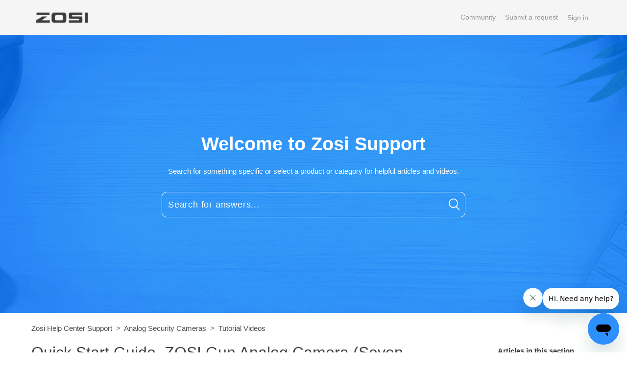

--- FILE ---
content_type: text/html; charset=utf-8
request_url: https://supports.zositech.com/hc/en-us/articles/6505309340697-Quick-Start-Guide-ZOSI-Gun-Analog-Camera-Seven-languages
body_size: 9342
content:
<!DOCTYPE html>
<html dir="ltr" lang="en-US">
<head>
  <meta charset="utf-8" />
  <!-- v26892 -->


  <title>Quick Start Guide_ZOSI  Gun Analog Camera (Seven languages)  &ndash; Zosi Help Center Support</title>

  <meta name="csrf-param" content="authenticity_token">
<meta name="csrf-token" content="hc:meta:server:_dtiuj7jnaaIHN-UMbMIHvqC9TQaJ1wT6LzT_3HX-LatqIUTjQ-SEbG0YliQEeLbrcX7LSdumQxMpbCVkvH7kQ">

  <meta name="description" content="Applies to: Zosi Gun Analog Camera       AVSS for PC:https://support.zositech.com/hc/en-us/articles/360003788292-Win-Client-AVSS   AVSS..." /><meta property="og:image" content="https://supports.zositech.com/hc/theming_assets/01HZM5APDD1TDN5NB05J3S80VF" />
<meta property="og:type" content="website" />
<meta property="og:site_name" content="Zosi Help Center Support" />
<meta property="og:title" content="Quick Start Guide_ZOSI  Gun Analog Camera (Seven languages) " />
<meta property="og:description" content="Applies to: Zosi Gun Analog Camera

 

 
AVSS for PC:https://support.zositech.com/hc/en-us/articles/360003788292-Win-Client-AVSS
 
AVSS for Macbook:https://support.zositech.com/hc/en-us/articles/36..." />
<meta property="og:url" content="https://supports.zositech.com/hc/en-us/articles/6505309340697-Quick-Start-Guide-ZOSI-Gun-Analog-Camera-Seven-languages" />
<link rel="canonical" href="https://supports.zositech.com/hc/en-us/articles/6505309340697-Quick-Start-Guide-ZOSI-Gun-Analog-Camera-Seven-languages">
<link rel="alternate" hreflang="en-us" href="https://supports.zositech.com/hc/en-us/articles/6505309340697-Quick-Start-Guide-ZOSI-Gun-Analog-Camera-Seven-languages">
<link rel="alternate" hreflang="x-default" href="https://supports.zositech.com/hc/en-us/articles/6505309340697-Quick-Start-Guide-ZOSI-Gun-Analog-Camera-Seven-languages">

  <link rel="stylesheet" href="//static.zdassets.com/hc/assets/application-f34d73e002337ab267a13449ad9d7955.css" media="all" id="stylesheet" />
    <!-- Entypo pictograms by Daniel Bruce — www.entypo.com -->
    <link rel="stylesheet" href="//static.zdassets.com/hc/assets/theming_v1_support-e05586b61178dcde2a13a3d323525a18.css" media="all" />
  <link rel="stylesheet" type="text/css" href="/hc/theming_assets/1184838/2355048/style.css?digest=49199918791449">

  <link rel="icon" type="image/x-icon" href="/hc/theming_assets/01HZM5APMBCTW50Z98WHB5Y3K9">

    <script src="//static.zdassets.com/hc/assets/jquery-ed472032c65bb4295993684c673d706a.js"></script>
    

  

<meta content="width=device-width, initial-scale=1.0, maximum-scale=1.0, user-scalable=0" name="viewport" />
<link href="https://cdnjs.cloudflare.com/ajax/libs/OwlCarousel2/2.2.1/assets/owl.carousel.min.css" rel="stylesheet" />
<script src="https://cdnjs.cloudflare.com/ajax/libs/OwlCarousel2/2.2.1/owl.carousel.min.js"></script>
<link rel="stylesheet" href="https://use.fontawesome.com/releases/v5.1.1/css/all.css" integrity="sha384-O8whS3fhG2OnA5Kas0Y9l3cfpmYjapjI0E4theH4iuMD+pLhbf6JI0jIMfYcK3yZ"
  crossorigin="anonymous">
<script type="text/javascript">
    (function(c,l,a,r,i,t,y){
        c[a]=c[a]||function(){(c[a].q=c[a].q||[]).push(arguments)};
        t=l.createElement(r);t.async=1;t.src="https://www.clarity.ms/tag/"+i;
        y=l.getElementsByTagName(r)[0];y.parentNode.insertBefore(t,y);
    })(window, document, "clarity", "script", "ifhdbzax0j");
</script>
<script>
/**
  * Icon for home category/section blocks
  *
  * Upload icon (ID.png) to assets for default block Icon
  * Upload icon (hover_ID.png) to assets for hover block Icon
  * Replace ID with category/section ID
  * For font-icon, open the icon page and copy the class name attached in the tag as: <!--<i class="fas fa-pencil-alt"></i>-->
  * Font-icon does not need a separate hover counterpart, as it is a font and will change its color as the text color changes.
  *
  * Once asset is uploaded, click on it so details is shown in right pane
  * Copy the text written under script tag and paste it below
  *
  * Your code should look like the below lines -
  *  var assets360000077645 = "";
  *  var assetsHover360000077645 = "";
  *  var assets360000077645 = "fas fa-pencil-alt";
  **/

  // Paste copied code here

</script>

<script>
  /**
   * Returns URL of image
   *
  **/

  function getAssetURLById(id) {
    return {
      blockIcon: window["assets" + id],
      blockHoverIcon: window["assetsHover" + id]
    }
  }

  /**
   * sets the image url from assets id
   *
  **/
  function setIcon(id) {
    var icon = getAssetURLById(id);

    if (icon.blockIcon != undefined) {
      var blockIcon = $("." + id + '-block-icon');
      var blockHoverIcon = $("." + id + '-block-hover-icon');
      var blockFontIcon = $("." + id + '-block-font-icon');

      if (icon.blockIcon.indexOf('fa') == 0) {
        blockFontIcon.addClass(icon.blockIcon);
        blockFontIcon.parent().removeClass('hide');
        blockFontIcon.removeClass('hide');
        blockIcon.hide();
        blockHoverIcon.hide();
      } else {
        blockIcon.attr('src', icon.blockIcon);
        blockHoverIcon.attr('src', icon.blockHoverIcon);
        blockIcon.parent().removeClass('hide');
        blockFontIcon.addClass('hide');
        blockIcon.removeClass('hide');
        blockHoverIcon.removeClass('hide');
      }
    }
  }

</script>

<script>
  /** Add banner in community template **/
  function setCommunityBanner(templateName) {
    if ( templateName.indexOf('community') > -1 ) {
      
        $('.hero').removeClass('hero-image chero');
        $('.hero').addClass('community-hero-bg-image');
      
    }
  }
</script>

  <script type="text/javascript" src="/hc/theming_assets/1184838/2355048/script.js?digest=49199918791449"></script>
</head>
<body class="community-enabled">
  
  
  

  <header class="header-container">
  <div class="header">
    <div class="logo">
<!--       <a title="Home" href="/hc/en-us"> -->
      <a title="Home" href=" https://www.zositech.com/ ">
      <img src="/hc/theming_assets/01HZM5APDD1TDN5NB05J3S80VF" alt="Logo">
        </a>
<!--       </a> -->
    </div>
    <div class="nav-wrapper">
      <span class="icon-menu"></span>
      <nav class="user-nav" id="user-nav">

         <a href="/hc/en-us/community/topics">Community</a> <a class="submit-a-request" href="/hc/en-us/requests/new">Submit a request</a>
      </nav>
        <a class="login" data-auth-action="signin" role="button" rel="nofollow" title="Opens a dialog" href="https://zositechhelp.zendesk.com/access?brand_id=2355048&amp;return_to=https%3A%2F%2Fsupports.zositech.com%2Fhc%2Fen-us%2Farticles%2F6505309340697-Quick-Start-Guide-ZOSI-Gun-Analog-Camera-Seven-languages&amp;locale=en-us">Sign in</a>

    </div>
  </div>
</header>
<section class="hero hero-image " >
  <div class="hero-inner">
    <h1 class="helpcenter-name">
      Welcome to Zosi Support
    </h1>
    <p><span>Search for something specific or select a product or category for helpful articles and videos.<span></p>
    <form role="search" class="search search-full" data-search="" data-instant="true" autocomplete="off" action="/hc/en-us/search" accept-charset="UTF-8" method="get"><input type="hidden" name="utf8" value="&#x2713;" autocomplete="off" /><input type="search" name="query" id="query" placeholder="Search for answers..." autocomplete="off" aria-label="Search for answers..." /></form>
    
    <span id="search_placeholder_text" data-value="ZOSI" class="display:none;">
    </span>
    <script>
       //dynamic placeholder in searchbar
      var gtext = $("span#search_placeholder_text").data('value');
      $('#query').attr('placeholder', gtext);
    </script>
    
  </div>
</section>




  <main role="main">
    <div class="container-divider"></div>
<div class="container">
  <nav class="sub-nav">
    <ol class="breadcrumbs">
  
    <li title="Zosi Help Center Support">
      
        <a href="/hc/en-us">Zosi Help Center Support</a>
      
    </li>
  
    <li title="Analog Security Cameras">
      
        <a href="/hc/en-us/categories/6895730159769-Analog-Security-Cameras">Analog Security Cameras</a>
      
    </li>
  
    <li title="Tutorial Videos">
      
        <a href="/hc/en-us/sections/6897226595097-Tutorial-Videos">Tutorial Videos</a>
      
    </li>
  
</ol>

  </nav>

  <div class="article-wrapper" id="article-container">
  
    <section class="article-sidebar">
      <section class="section-articles collapsible-sidebar">
        <h3 class="collapsible-sidebar-title sidenav-title">Articles in this section</h3>
        <ul>
          
          <li>
            <a href="/hc/en-us/articles/26012607843737-ZOSI-C161-Installation-Guide-Step-by-Step-Video" class="sidenav-item " title="ZOSI C161 Installation Guide: Step by Step (Video)">ZOSI C161 Installation Guide: Step by Step (Video)</a>
          </li>
          
          <li>
            <a href="/hc/en-us/articles/26011894128537-ZOSI-C202-Installation-Guide-Step-by-Step-Video" class="sidenav-item " title="ZOSI C202 Installation Guide: Step by Step (Video)">ZOSI C202 Installation Guide: Step by Step (Video)</a>
          </li>
          
          <li>
            <a href="/hc/en-us/articles/26011799172633-ZOSI-C221-Installation-Guide-Step-by-Step-Video" class="sidenav-item " title="ZOSI C221 Installation Guide: Step by Step (Video)">ZOSI C221 Installation Guide: Step by Step (Video)</a>
          </li>
          
          <li>
            <a href="/hc/en-us/articles/6505811537177-Quick-Start-Guide-ZOSI-Dome-Analog-Camera-Seven-languages" class="sidenav-item " title="Quick Start Guide_ZOSI Dome Analog Camera (Seven languages)">Quick Start Guide_ZOSI Dome Analog Camera (Seven languages)</a>
          </li>
          
          <li>
            <a href="/hc/en-us/articles/6505309340697-Quick-Start-Guide-ZOSI-Gun-Analog-Camera-Seven-languages" class="sidenav-item current-article" title="Quick Start Guide_ZOSI  Gun Analog Camera (Seven languages) ">Quick Start Guide_ZOSI  Gun Analog Camera (Seven languages) </a>
          </li>
          
          <li>
            <a href="/hc/en-us/articles/5775394963481-Quick-Start-Guide-ZOSI-4-in-1-Security-Dome-Camera-Seven-languages" class="sidenav-item " title="Quick Start Guide_ZOSI 4-in-1 Security Dome Camera (Seven languages) ">Quick Start Guide_ZOSI 4-in-1 Security Dome Camera (Seven languages) </a>
          </li>
          
          <li>
            <a href="/hc/en-us/articles/5774931329305-Quick-Start-Guide-ZOSI-4-in-1-Security-Gun-Camera-Seven-languages" class="sidenav-item " title="Quick Start Guide_ZOSI 4-in-1 Security Gun Camera (Seven languages) ">Quick Start Guide_ZOSI 4-in-1 Security Gun Camera (Seven languages) </a>
          </li>
          
          <li>
            <a href="/hc/en-us/articles/4414294416653-How-to-set-up-the-4-in-1-camera" class="sidenav-item " title="How to set up the 4 in 1 camera？">How to set up the 4 in 1 camera？</a>
          </li>
          
          <li>
            <a href="/hc/en-us/articles/4410112060685-How-to-install-Zosi-Surveillance-Camera-System" class="sidenav-item " title="How to install Zosi Surveillance Camera System">How to install Zosi Surveillance Camera System</a>
          </li>
          
        </ul>
        
      </section>
    </section>
    

    <section class="content-wrapper">
      <article class="article">
        <header class="article-header">
          <section class="title-wrapper article-title-wrapper">
            <h1 title="Quick Start Guide_ZOSI  Gun Analog Camera (Seven languages) " class="article-title">
              Quick Start Guide_ZOSI  Gun Analog Camera (Seven languages)  
               <a class="article-subscribe" title="Opens a sign-in dialog" rel="nofollow" role="button" data-auth-action="signin" aria-selected="false" href="/hc/en-us/articles/6505309340697-Quick-Start-Guide-ZOSI-Gun-Analog-Camera-Seven-languages/subscription.html">Follow</a> 
            </h1>
          </section>
          
          <section class="title-wrapper article-author-wrapper">
            <div class="article-author">
              <div class="avatar article-avatar">
                
                <span class="icon-agent"></span>
                
                <img src="https://supports.zositech.com/system/photos/5116426487321/12.png" alt="Avatar" class="user-avatar" />
              </div>
              <div class="article-meta">
                <a href="/hc/en-us/profiles/396518307411-Support-Center"> Support Center </a>
                <ul class="meta-group">
                  
                  <li class="meta-data"><time datetime="2024-08-24T03:06:25Z" title="2024-08-24T03:06:25Z" data-datetime="relative">August 24, 2024 03:06</time></li>
                  <li class="meta-data">Updated</li>
                  
                </ul>
              </div>
            </div>

          </section>
          
        </header>

        <section class="article-info">
          <div class="article-content ">
            <div class="article-body"><p><strong>Applies to:</strong> Zosi Gun Analog Camera</p>
<p><iframe src="//www.youtube-nocookie.com/embed/rX4suz0Q4Rc" width="560" height="315" frameborder="0" allowfullscreen=""></iframe></p>
<p>&nbsp;</p>
<p><img src="/hc/article_attachments/6504744378009/mceclip0.png" alt="mceclip0.png"></p>
<p>&nbsp;</p>
<p>AVSS for PC:<br><a href="https://support.zositech.com/hc/en-us/articles/360003788292-Win-Client-AVSS"><u>https://support.zositech.com/hc/en-us/articles/360003788292-Win-Client-AVSS</u></a></p>
<p><strong>&nbsp;</strong></p>
<p>AVSS for Macbook:<br><a href="https://support.zositech.com/hc/en-us/articles/360006691912-Mac-Client-AVSS"><u>https://support.zositech.com/hc/en-us/articles/360006691912-Mac-Client-AVSS</u></a></p>
<p>&nbsp;</p>
<p><img src="/hc/article_attachments/6504836462489/mceclip1.png" alt="mceclip1.png"></p>
<p><img src="/hc/article_attachments/6504890294553/mceclip2.png" alt="mceclip2.png"></p>
<p><img src="/hc/article_attachments/6504864513689/mceclip3.png" alt="mceclip3.png"></p>
<p><img src="/hc/article_attachments/6504898301721/mceclip4.png" alt="mceclip4.png"></p>
<p><img src="/hc/article_attachments/6504954675225/mceclip5.png" alt="mceclip5.png"></p>
<p><img src="/hc/article_attachments/6504990895257/mceclip6.png" alt="mceclip6.png"></p>
<p><img src="/hc/article_attachments/6505008119833/mceclip7.png" alt="mceclip7.png"></p>
<p>You can download the manual in English, French, Deutsch, Dutch, Italian, Russian and Spanish language from the attachment.</p>
<p>Please let us know if you have any questions.</p>
<p>Our Whatsapp:&nbsp;&nbsp;<strong>+1-866-841-6932</strong></p>
<p><strong>Support Email address:&nbsp;</strong>&nbsp;<a href="mailto:service@zositech.com"><u>service@zositech.com</u></a></p>
<p><strong>Our Facebook:&nbsp;&nbsp;</strong><a href="https://www.facebook.com/ZosiTechnology/"><u>https://www.facebook.com/ZosiTechnology/</u></a></p>
<p><strong>Support center:&nbsp;</strong><a href="mailto:support@zositechhelp.zendesk.com"><u>support@zositechhelp.zendesk.com</u></a></p></div>
            <div class="article-attachments">
              <ul class="attachments">
                
                <li class="attachment-item">
                  <a href="/hc/en-us/article_attachments/6505228819609" target="_blank" title="Gun Analog Camera-EN.pdf">Gun Analog Camera-EN.pdf</a>
                  <div class="attachment-meta meta-group">
                    <span class="attachment-meta-item meta-data">600 KB</span>
                    <a href="/hc/en-us/article_attachments/6505228819609" target="_blank" class="attachment-meta-item meta-data" title="Download">Download</a>
                  </div>
                </li>
                
                <li class="attachment-item">
                  <a href="/hc/en-us/article_attachments/6505234898841" target="_blank" title="Gun Analog Camera-DE.pdf">Gun Analog Camera-DE.pdf</a>
                  <div class="attachment-meta meta-group">
                    <span class="attachment-meta-item meta-data">900 KB</span>
                    <a href="/hc/en-us/article_attachments/6505234898841" target="_blank" class="attachment-meta-item meta-data" title="Download">Download</a>
                  </div>
                </li>
                
                <li class="attachment-item">
                  <a href="/hc/en-us/article_attachments/6505250881305" target="_blank" title="Gun Analog Camera-ES.pdf">Gun Analog Camera-ES.pdf</a>
                  <div class="attachment-meta meta-group">
                    <span class="attachment-meta-item meta-data">1 MB</span>
                    <a href="/hc/en-us/article_attachments/6505250881305" target="_blank" class="attachment-meta-item meta-data" title="Download">Download</a>
                  </div>
                </li>
                
                <li class="attachment-item">
                  <a href="/hc/en-us/article_attachments/6505260441881" target="_blank" title="Gun Analog Camera-FR.pdf">Gun Analog Camera-FR.pdf</a>
                  <div class="attachment-meta meta-group">
                    <span class="attachment-meta-item meta-data">800 KB</span>
                    <a href="/hc/en-us/article_attachments/6505260441881" target="_blank" class="attachment-meta-item meta-data" title="Download">Download</a>
                  </div>
                </li>
                
                <li class="attachment-item">
                  <a href="/hc/en-us/article_attachments/6505246164121" target="_blank" title="Gun Analog Camera-IT.pdf">Gun Analog Camera-IT.pdf</a>
                  <div class="attachment-meta meta-group">
                    <span class="attachment-meta-item meta-data">600 KB</span>
                    <a href="/hc/en-us/article_attachments/6505246164121" target="_blank" class="attachment-meta-item meta-data" title="Download">Download</a>
                  </div>
                </li>
                
                <li class="attachment-item">
                  <a href="/hc/en-us/article_attachments/6505268848921" target="_blank" title="Gun Analog Camera-NL.pdf">Gun Analog Camera-NL.pdf</a>
                  <div class="attachment-meta meta-group">
                    <span class="attachment-meta-item meta-data">600 KB</span>
                    <a href="/hc/en-us/article_attachments/6505268848921" target="_blank" class="attachment-meta-item meta-data" title="Download">Download</a>
                  </div>
                </li>
                
                <li class="attachment-item">
                  <a href="/hc/en-us/article_attachments/6505323977753" target="_blank" title="Gun Analog Camera-RU.pdf">Gun Analog Camera-RU.pdf</a>
                  <div class="attachment-meta meta-group">
                    <span class="attachment-meta-item meta-data">1 MB</span>
                    <a href="/hc/en-us/article_attachments/6505323977753" target="_blank" class="attachment-meta-item meta-data" title="Download">Download</a>
                  </div>
                </li>
                
              </ul>
            </div>
          </div>
        </section>

        <footer>
          <div class="article-footer">
             
            <div class="article-share">
  <ul class="share">
    <li><a href="https://www.facebook.com/share.php?title=Quick+Start+Guide_ZOSI++Gun+Analog+Camera+%28Seven+languages%29%C2%A0&u=https%3A%2F%2Fsupports.zositech.com%2Fhc%2Fen-us%2Farticles%2F6505309340697-Quick-Start-Guide-ZOSI-Gun-Analog-Camera-Seven-languages" class="share-facebook">Facebook</a></li>
    <li><a href="https://twitter.com/share?lang=en&text=Quick+Start+Guide_ZOSI++Gun+Analog+Camera+%28Seven+languages%29%C2%A0&url=https%3A%2F%2Fsupports.zositech.com%2Fhc%2Fen-us%2Farticles%2F6505309340697-Quick-Start-Guide-ZOSI-Gun-Analog-Camera-Seven-languages" class="share-twitter">Twitter</a></li>
    <li><a href="https://www.linkedin.com/shareArticle?mini=true&source=ZOSI&title=Quick+Start+Guide_ZOSI++Gun+Analog+Camera+%28Seven+languages%29%C2%A0&url=https%3A%2F%2Fsupports.zositech.com%2Fhc%2Fen-us%2Farticles%2F6505309340697-Quick-Start-Guide-ZOSI-Gun-Analog-Camera-Seven-languages" class="share-linkedin">LinkedIn</a></li>
  </ul>

</div>
              
              
          
          </div>
          
          <div class="article-votes">
            <span class="article-votes-question">Was this article helpful?</span>
            <div class="article-votes-controls" role='radiogroup'>
              <a class="button article-vote article-vote-up" data-helper="vote" data-item="article" data-type="up" data-id="6505309340697" data-upvote-count="6" data-vote-count="20" data-vote-sum="-8" data-vote-url="/hc/en-us/articles/6505309340697/vote" data-value="null" data-label="6 out of 20 found this helpful" data-selected-class="null" aria-selected="false" role="radio" rel="nofollow" title="Yes" href="#"></a> <a class="button article-vote article-vote-down" data-helper="vote" data-item="article" data-type="down" data-id="6505309340697" data-upvote-count="6" data-vote-count="20" data-vote-sum="-8" data-vote-url="/hc/en-us/articles/6505309340697/vote" data-value="null" data-label="6 out of 20 found this helpful" data-selected-class="null" aria-selected="false" role="radio" rel="nofollow" title="No" href="#"></a>
            </div>
            <small class="article-votes-count">
              <span class="article-vote-label" data-helper="vote" data-item="article" data-type="label" data-id="6505309340697" data-upvote-count="6" data-vote-count="20" data-vote-sum="-8" data-vote-url="/hc/en-us/articles/6505309340697/vote" data-value="null" data-label="6 out of 20 found this helpful">6 out of 20 found this helpful</span>
            </small>
          </div>
          

          <div class="article-more-questions">
            Have more questions? <a href="/hc/en-us/requests/new">Submit a request</a>
          </div>
          <div class="article-return-to-top">
            <a href="#article-container" title="Return to top">Return to top
              <span class="icon-arrow-up"></span>
            </a>
          </div>
        </footer>

        <section class="article-relatives">
          
              <div data-recent-articles></div>
            
            
              
  <section class="related-articles">
    
      <h3 class="related-articles-title">Related articles</h3>
    
    <ul>
      
        <li>
          <a href="/hc/en-us/related/click?data=[base64]%3D--6aeaa08ab6b74638ecb77b1929674f868a9445d1" rel="nofollow">Win Client_AVSS</a>
        </li>
      
        <li>
          <a href="/hc/en-us/related/click?data=[base64]" rel="nofollow">Quick Start Guide_ZOSI 4-in-1 Security Dome Camera (Seven languages) </a>
        </li>
      
        <li>
          <a href="/hc/en-us/related/click?data=[base64]%3D%3D--d2d3f65cb33278de73be04bcf36d16594042ed85" rel="nofollow">How to install Zosi Surveillance Camera System</a>
        </li>
      
        <li>
          <a href="/hc/en-us/related/click?data=[base64]" rel="nofollow">ZOSI C161 Installation Guide: Step by Step (Video)</a>
        </li>
      
        <li>
          <a href="/hc/en-us/related/click?data=[base64]" rel="nofollow">Quick Start Guide_ZOSI Dome Analog Camera (Seven languages)</a>
        </li>
      
    </ul>
  </section>


            
        </section>
        
        <div class="article-comments" id="article-comments">
          <section class="comments">
            <header class="comment-overview">
              <h3 class="comment-heading">
                Comments
              </h3>
              <p class="comment-callout">0 comments</p>
              
            </header>

            <ul id="comments" class="comment-list">
              
            </ul>
            
            
            <p class="comment-callout">Please <a data-auth-action="signin" rel="nofollow" href="https://zositechhelp.zendesk.com/access?brand_id=2355048&amp;return_to=https%3A%2F%2Fsupports.zositech.com%2Fhc%2Fen-us%2Farticles%2F6505309340697-Quick-Start-Guide-ZOSI-Gun-Analog-Camera-Seven-languages%3F_gl%3D1%252Ayu66qz%252A_gcl_au%252ANzQ2NDkwOTE5LjE3Njk0OTA4ODQ.%252A_ga%252AMTUyMTA3NjMzMC4xNzY5NDkwNjcz%252A_ga_KJY4LJLM2H%252AczE3Njk0OTA4ODMkbzEkZzEkdDE3Njk0OTEwNDIkajU4JGwwJGg4MTcyNTQ4MQ..">sign in</a> to leave a comment.</p>
          </section>
        </div>
        
      </article>
    </section>
  </div>
</div>
  </main>

  <footer class="footer">
  <div>
    <div class="footer-inner footer-nav-links">
      
      <div class="copyright">
        <p>Copyright &copy;
          <span id="year"></span> <a title="Home" href="/hc/en-us">Zosi Help Center Support</a>. All Rights Reserved</p>

        
        <ul class="share follow">
           
          <li>
            <a title="Follow us on twitter" class="twitter" href="https://twitter.com/Zosi_Technology">
              <i class="fab fa-twitter"></i>
            </a>
          </li>
           
          <li>
            <a title="Like us on facebook" class="facebook" href="https://www.facebook.com/ZosiTechnology/inbox/?mailbox_id=217358065413009&amp;selected_item_id=1034147270">
              <i class="fab fa-facebook-f"></i>
            </a>
          </li>
           
          <li>
            <a title="Subscribe our channel on youtube" class="youtube" href="https://www.youtube.com/c/ZosiTechnology">
              <i class="fab fa-youtube"></i>
            </a>
          </li>
            
          <li>
            <a title="Follow us on instagram" class="instagram" href="https://www.instagram.com/zositechnology/">
              <i class="fab fa-instagram"></i>
            </a>
          </li>
          
        </ul>
        
        <div class="footer-language-selector">
          <div class="dropdown language-selector" aria-haspopup="true">
            <a class="dropdown-toggle">
              English (US)
            </a>
            <span class="dropdown-menu dropdown-menu-end" role="menu">
              
              <a href="/hc/change_language/de?return_to=%2Fhc%2Fde" dir="ltr" rel="nofollow" role="menuitem">
                Deutsch
              </a>
              
              <a href="/hc/change_language/fr?return_to=%2Fhc%2Ffr" dir="ltr" rel="nofollow" role="menuitem">
                Français
              </a>
              
              <a href="/hc/change_language/ja?return_to=%2Fhc%2Fja" dir="ltr" rel="nofollow" role="menuitem">
                日本語
              </a>
              
            </span>
          </div>
        </div>
         

      </div>
    </div>
  </div>

  

</footer>

<script>
  var newdate = new Date();
  var year = newdate.getFullYear();
  $('#year').html(year);

  var socialShareLength = $('ul.follow').children();
  if (!socialShareLength.length) {
    $('.follow').hide();
  }
</script>


  <!-- / -->

  
  <script src="//static.zdassets.com/hc/assets/en-us.bbb3d4d87d0b571a9a1b.js"></script>
  

  <script type="text/javascript">
  /*

    Greetings sourcecode lurker!

    This is for internal Zendesk and legacy usage,
    we don't support or guarantee any of these values
    so please don't build stuff on top of them.

  */

  HelpCenter = {};
  HelpCenter.account = {"subdomain":"zositechhelp","environment":"production","name":"Support Center"};
  HelpCenter.user = {"identifier":"da39a3ee5e6b4b0d3255bfef95601890afd80709","email":null,"name":"","role":"anonymous","avatar_url":"https://assets.zendesk.com/hc/assets/default_avatar.png","is_admin":false,"organizations":[],"groups":[]};
  HelpCenter.internal = {"asset_url":"//static.zdassets.com/hc/assets/","web_widget_asset_composer_url":"https://static.zdassets.com/ekr/snippet.js","current_session":{"locale":"en-us","csrf_token":"hc:hcobject:server:pHwgSqiwZM6UW-aoz877UNFhc31xzxwh8g7lSapLPg_0D8fjG1xrea3zW2RubBGVhiZ9ZEyG2T5WF4YjSW09KA","shared_csrf_token":null},"usage_tracking":{"event":"article_viewed","data":"[base64]","url":"https://supports.zositech.com/hc/activity"},"current_record_id":"6505309340697","current_record_url":"/hc/en-us/articles/6505309340697-Quick-Start-Guide-ZOSI-Gun-Analog-Camera-Seven-languages","current_record_title":"Quick Start Guide_ZOSI  Gun Analog Camera (Seven languages) ","current_text_direction":"ltr","current_brand_id":2355048,"current_brand_name":"ZOSI","current_brand_url":"https://zositechhelp.zendesk.com","current_brand_active":true,"current_path":"/hc/en-us/articles/6505309340697-Quick-Start-Guide-ZOSI-Gun-Analog-Camera-Seven-languages","show_autocomplete_breadcrumbs":true,"user_info_changing_enabled":false,"has_user_profiles_enabled":true,"has_end_user_attachments":true,"user_aliases_enabled":true,"has_anonymous_kb_voting":true,"has_multi_language_help_center":true,"show_at_mentions":true,"embeddables_config":{"embeddables_web_widget":true,"embeddables_help_center_auth_enabled":false,"embeddables_connect_ipms":false},"answer_bot_subdomain":"static","gather_plan_state":"subscribed","has_article_verification":false,"has_gather":true,"has_ckeditor":false,"has_community_enabled":true,"has_community_badges":true,"has_community_post_content_tagging":false,"has_gather_content_tags":true,"has_guide_content_tags":true,"has_user_segments":true,"has_answer_bot_web_form_enabled":true,"has_garden_modals":false,"theming_cookie_key":"hc-da39a3ee5e6b4b0d3255bfef95601890afd80709-2-preview","is_preview":false,"has_search_settings_in_plan":true,"theming_api_version":1,"theming_settings":{"brand_color":"rgba(17, 17, 17, 0.51)","brand_text_color":"rgba(234, 229, 232, 0.94)","text_color":"rgba(27, 25, 25, 0.84)","link_color":"rgba(25, 24, 24, 0.77)","background_color":"rgba(177, 170, 170, 0.21)","minimal_header":true,"header_background_color":"rgba(166, 166, 169, 0.11)","header_text_color":"rgba(118, 114, 114, 0.77)","minimal_footer":true,"footer_background_color":"rgba(180, 178, 178, 0.11)","footer_text_color":"rgba(51, 51, 51, 1)","heading_font":"-apple-system, BlinkMacSystemFont, 'Segoe UI', Helvetica, Arial, sans-serif","text_font":"-apple-system, BlinkMacSystemFont, 'Segoe UI', Helvetica, Arial, sans-serif","logo":"/hc/theming_assets/01HZM5APDD1TDN5NB05J3S80VF","favicon":"/hc/theming_assets/01HZM5APMBCTW50Z98WHB5Y3K9","show_bg_image":true,"hero_home_bg_color":"rgba(217, 207, 207, 0.04)","homepage_background_image":"/hc/theming_assets/01HZM5APS51MKSFDKQYAEC2Q35","show_community_bg_image":true,"hero_community_bg_color":"rgba(226, 215, 215, 0.14)","community_background_image":"/hc/theming_assets/01HZM5AQZRQ38S591T927VA4PD","error_image":"/hc/theming_assets/01HZM5AR4PMG0XTY6VPGMWYCF2","search_placeholder_text":"ZOSI","search_placeholder_text_dc":"NONE","category_block_visibility":false,"custom_block_visibility":true,"show_knowledge_base_tree":false,"first_block_icon":"/hc/theming_assets/01HZM5ARSJ78NHNNPH5DRHVKR1","first_block_hover_icon":"/hc/theming_assets/01HZM5ARXMZ96EZWZ4FW3JPFPB","first_block_font_icon":"NONE","first_block_title":"Product Support","first_block_title_dc":"NONE","first_block_url":"https://supports.zositech.com/hc/en-us/categories/4410201685261","first_block_description":"","first_block_description_dc":"NONE","second_block_icon":"/hc/theming_assets/01HZM5ASHX4GZ9D71DBJDTS2WN","second_block_hover_icon":"/hc/theming_assets/01HZM5ASQ0198RR7AZ9VB003CS","second_block_font_icon":"NONE","second_block_title":"Help \u0026 Troubleshooting","second_block_title_dc":"NONE","second_block_url":"https://supports.zositech.com/hc/en-us/categories/204468688","second_block_description":"","second_block_description_dc":"NONE","third_block_icon":"/hc/theming_assets/01HZM5ATAHWNK6FXN56Z6W77CS","third_block_hover_icon":"/hc/theming_assets/01HZM5ATG3PT4BMDJQSM0AD101","third_block_font_icon":"NONE","third_block_title":"Customer Service","third_block_title_dc":"NONE","third_block_url":"https://www.zositech.com/contact-zosi/","third_block_description":"","third_block_description_dc":"NONE","fourth_block_icon":"/hc/theming_assets/01HZM5AV7EXAW5FMX9VVVA8Q1Y","fourth_block_hover_icon":"/hc/theming_assets/01HZM5AVCFEYGP7F48PN7HD72Q","fourth_block_font_icon":"NONE","fourth_block_title":"Tutorial Video","fourth_block_title_dc":"NONE","fourth_block_url":"https://supports.zositech.com/hc/en-us/categories/204307328","fourth_block_description":"","fourth_block_description_dc":"NONE","product_block_visibility":true,"product_block_title":"Select a Product","product_block_title_dc":"NONE","first_product_block_icon":"/hc/theming_assets/01HZM5AW3RJ3AMKDD3FFBQ0GY1","first_product_block_url":"https://supports.zositech.com/hc/en-us/categories/6895417475609","second_product_block_icon":"/hc/theming_assets/01HZM5AWXVP783M7VBSWQ0H0NJ","second_product_block_url":"https://supports.zositech.com/hc/en-us/categories/6895175370009","third_product_block_icon":"/hc/theming_assets/01HZM5AXMJMZVFRERVHF9N8P0J","third_product_block_url":"https://supports.zositech.com/hc/en-us/categories/6895298458521","fourth_product_block_icon":"/hc/theming_assets/01HZM5AYEZA4KD20QTE6P9AN8T","fourth_product_block_url":"https://supports.zositech.com/hc/en-us/categories/6895698487321","fifth_product_block_icon":"/hc/theming_assets/01HZM5AZ6D82N7G499G1KEJ7KC","fifth_product_block_url":"https://supports.zositech.com/hc/en-us/sections/4410176390797-C190","sixth_product_block_icon":"/hc/theming_assets/01HZM5AZX977NZ44V17FVANZNV","sixth_product_block_url":"https://supports.zositech.com/hc/en-us/articles/4412073067661-C190-Pro","seventh_product_block_icon":"/hc/theming_assets/01HZM5B0M5JQ3TRVAX8W9T7X13","seventh_product_block_url":"https://supports.zositech.com/hc/en-us/sections/4410180010765-C289","eighth_product_block_icon":"/hc/theming_assets/01HZM5B1BSDJR5HBJFAT5PZ7QE","eighth_product_block_url":"https://supports.zositech.com/hc/en-us/articles/4410181518349-C1-Installation","show_follow_section":true,"show_articles_in_section":true,"show_article_author_meta":true,"show_article_comments":true,"show_follow_article":true,"show_article_sharing":true,"show_recently_viewed_articles":true,"show_related_articles":true,"show_follow_button":true,"show_post_sharing":true,"twitter_link":"https://twitter.com/Zosi_Technology","facebook_link":"https://www.facebook.com/ZosiTechnology/inbox/?mailbox_id=217358065413009\u0026selected_item_id=1034147270","youtube_link":"https://www.youtube.com/c/ZosiTechnology","linkedin_link":"#","instagram_link":"https://www.instagram.com/zositechnology/","hide_search_result_sidebar":true},"has_pci_credit_card_custom_field":false,"help_center_restricted":false,"is_assuming_someone_else":false,"flash_messages":[],"user_photo_editing_enabled":true,"user_preferred_locale":"en-us","base_locale":"en-us","login_url":"https://zositechhelp.zendesk.com/access?brand_id=2355048\u0026return_to=https%3A%2F%2Fsupports.zositech.com%2Fhc%2Fen-us%2Farticles%2F6505309340697-Quick-Start-Guide-ZOSI-Gun-Analog-Camera-Seven-languages","has_alternate_templates":false,"has_custom_statuses_enabled":true,"has_hc_generative_answers_setting_enabled":true,"has_generative_search_with_zgpt_enabled":false,"has_suggested_initial_questions_enabled":false,"has_guide_service_catalog":true,"has_service_catalog_search_poc":false,"has_service_catalog_itam":false,"has_csat_reverse_2_scale_in_mobile":false,"has_knowledge_navigation":false,"has_unified_navigation":false,"has_unified_navigation_eap_access":true,"has_csat_bet365_branding":false,"version":"v26892","dev_mode":false};
</script>

  
  <script src="//static.zdassets.com/hc/assets/moment-3b62525bdab669b7b17d1a9d8b5d46b4.js"></script>
  <script src="//static.zdassets.com/hc/assets/hc_enduser-9d4172d9b2efbb6d87e4b5da3258eefa.js"></script>
  
  
</body>
</html>

--- FILE ---
content_type: text/html; charset=utf-8
request_url: https://www.youtube-nocookie.com/embed/rX4suz0Q4Rc
body_size: 47292
content:
<!DOCTYPE html><html lang="en" dir="ltr" data-cast-api-enabled="true"><head><meta name="viewport" content="width=device-width, initial-scale=1"><script nonce="Kh5QXFipKnLbQO99wN05YA">if ('undefined' == typeof Symbol || 'undefined' == typeof Symbol.iterator) {delete Array.prototype.entries;}</script><style name="www-roboto" nonce="rQ9lYO_fU_O4xFKc_zkxtA">@font-face{font-family:'Roboto';font-style:normal;font-weight:400;font-stretch:100%;src:url(//fonts.gstatic.com/s/roboto/v48/KFO7CnqEu92Fr1ME7kSn66aGLdTylUAMa3GUBHMdazTgWw.woff2)format('woff2');unicode-range:U+0460-052F,U+1C80-1C8A,U+20B4,U+2DE0-2DFF,U+A640-A69F,U+FE2E-FE2F;}@font-face{font-family:'Roboto';font-style:normal;font-weight:400;font-stretch:100%;src:url(//fonts.gstatic.com/s/roboto/v48/KFO7CnqEu92Fr1ME7kSn66aGLdTylUAMa3iUBHMdazTgWw.woff2)format('woff2');unicode-range:U+0301,U+0400-045F,U+0490-0491,U+04B0-04B1,U+2116;}@font-face{font-family:'Roboto';font-style:normal;font-weight:400;font-stretch:100%;src:url(//fonts.gstatic.com/s/roboto/v48/KFO7CnqEu92Fr1ME7kSn66aGLdTylUAMa3CUBHMdazTgWw.woff2)format('woff2');unicode-range:U+1F00-1FFF;}@font-face{font-family:'Roboto';font-style:normal;font-weight:400;font-stretch:100%;src:url(//fonts.gstatic.com/s/roboto/v48/KFO7CnqEu92Fr1ME7kSn66aGLdTylUAMa3-UBHMdazTgWw.woff2)format('woff2');unicode-range:U+0370-0377,U+037A-037F,U+0384-038A,U+038C,U+038E-03A1,U+03A3-03FF;}@font-face{font-family:'Roboto';font-style:normal;font-weight:400;font-stretch:100%;src:url(//fonts.gstatic.com/s/roboto/v48/KFO7CnqEu92Fr1ME7kSn66aGLdTylUAMawCUBHMdazTgWw.woff2)format('woff2');unicode-range:U+0302-0303,U+0305,U+0307-0308,U+0310,U+0312,U+0315,U+031A,U+0326-0327,U+032C,U+032F-0330,U+0332-0333,U+0338,U+033A,U+0346,U+034D,U+0391-03A1,U+03A3-03A9,U+03B1-03C9,U+03D1,U+03D5-03D6,U+03F0-03F1,U+03F4-03F5,U+2016-2017,U+2034-2038,U+203C,U+2040,U+2043,U+2047,U+2050,U+2057,U+205F,U+2070-2071,U+2074-208E,U+2090-209C,U+20D0-20DC,U+20E1,U+20E5-20EF,U+2100-2112,U+2114-2115,U+2117-2121,U+2123-214F,U+2190,U+2192,U+2194-21AE,U+21B0-21E5,U+21F1-21F2,U+21F4-2211,U+2213-2214,U+2216-22FF,U+2308-230B,U+2310,U+2319,U+231C-2321,U+2336-237A,U+237C,U+2395,U+239B-23B7,U+23D0,U+23DC-23E1,U+2474-2475,U+25AF,U+25B3,U+25B7,U+25BD,U+25C1,U+25CA,U+25CC,U+25FB,U+266D-266F,U+27C0-27FF,U+2900-2AFF,U+2B0E-2B11,U+2B30-2B4C,U+2BFE,U+3030,U+FF5B,U+FF5D,U+1D400-1D7FF,U+1EE00-1EEFF;}@font-face{font-family:'Roboto';font-style:normal;font-weight:400;font-stretch:100%;src:url(//fonts.gstatic.com/s/roboto/v48/KFO7CnqEu92Fr1ME7kSn66aGLdTylUAMaxKUBHMdazTgWw.woff2)format('woff2');unicode-range:U+0001-000C,U+000E-001F,U+007F-009F,U+20DD-20E0,U+20E2-20E4,U+2150-218F,U+2190,U+2192,U+2194-2199,U+21AF,U+21E6-21F0,U+21F3,U+2218-2219,U+2299,U+22C4-22C6,U+2300-243F,U+2440-244A,U+2460-24FF,U+25A0-27BF,U+2800-28FF,U+2921-2922,U+2981,U+29BF,U+29EB,U+2B00-2BFF,U+4DC0-4DFF,U+FFF9-FFFB,U+10140-1018E,U+10190-1019C,U+101A0,U+101D0-101FD,U+102E0-102FB,U+10E60-10E7E,U+1D2C0-1D2D3,U+1D2E0-1D37F,U+1F000-1F0FF,U+1F100-1F1AD,U+1F1E6-1F1FF,U+1F30D-1F30F,U+1F315,U+1F31C,U+1F31E,U+1F320-1F32C,U+1F336,U+1F378,U+1F37D,U+1F382,U+1F393-1F39F,U+1F3A7-1F3A8,U+1F3AC-1F3AF,U+1F3C2,U+1F3C4-1F3C6,U+1F3CA-1F3CE,U+1F3D4-1F3E0,U+1F3ED,U+1F3F1-1F3F3,U+1F3F5-1F3F7,U+1F408,U+1F415,U+1F41F,U+1F426,U+1F43F,U+1F441-1F442,U+1F444,U+1F446-1F449,U+1F44C-1F44E,U+1F453,U+1F46A,U+1F47D,U+1F4A3,U+1F4B0,U+1F4B3,U+1F4B9,U+1F4BB,U+1F4BF,U+1F4C8-1F4CB,U+1F4D6,U+1F4DA,U+1F4DF,U+1F4E3-1F4E6,U+1F4EA-1F4ED,U+1F4F7,U+1F4F9-1F4FB,U+1F4FD-1F4FE,U+1F503,U+1F507-1F50B,U+1F50D,U+1F512-1F513,U+1F53E-1F54A,U+1F54F-1F5FA,U+1F610,U+1F650-1F67F,U+1F687,U+1F68D,U+1F691,U+1F694,U+1F698,U+1F6AD,U+1F6B2,U+1F6B9-1F6BA,U+1F6BC,U+1F6C6-1F6CF,U+1F6D3-1F6D7,U+1F6E0-1F6EA,U+1F6F0-1F6F3,U+1F6F7-1F6FC,U+1F700-1F7FF,U+1F800-1F80B,U+1F810-1F847,U+1F850-1F859,U+1F860-1F887,U+1F890-1F8AD,U+1F8B0-1F8BB,U+1F8C0-1F8C1,U+1F900-1F90B,U+1F93B,U+1F946,U+1F984,U+1F996,U+1F9E9,U+1FA00-1FA6F,U+1FA70-1FA7C,U+1FA80-1FA89,U+1FA8F-1FAC6,U+1FACE-1FADC,U+1FADF-1FAE9,U+1FAF0-1FAF8,U+1FB00-1FBFF;}@font-face{font-family:'Roboto';font-style:normal;font-weight:400;font-stretch:100%;src:url(//fonts.gstatic.com/s/roboto/v48/KFO7CnqEu92Fr1ME7kSn66aGLdTylUAMa3OUBHMdazTgWw.woff2)format('woff2');unicode-range:U+0102-0103,U+0110-0111,U+0128-0129,U+0168-0169,U+01A0-01A1,U+01AF-01B0,U+0300-0301,U+0303-0304,U+0308-0309,U+0323,U+0329,U+1EA0-1EF9,U+20AB;}@font-face{font-family:'Roboto';font-style:normal;font-weight:400;font-stretch:100%;src:url(//fonts.gstatic.com/s/roboto/v48/KFO7CnqEu92Fr1ME7kSn66aGLdTylUAMa3KUBHMdazTgWw.woff2)format('woff2');unicode-range:U+0100-02BA,U+02BD-02C5,U+02C7-02CC,U+02CE-02D7,U+02DD-02FF,U+0304,U+0308,U+0329,U+1D00-1DBF,U+1E00-1E9F,U+1EF2-1EFF,U+2020,U+20A0-20AB,U+20AD-20C0,U+2113,U+2C60-2C7F,U+A720-A7FF;}@font-face{font-family:'Roboto';font-style:normal;font-weight:400;font-stretch:100%;src:url(//fonts.gstatic.com/s/roboto/v48/KFO7CnqEu92Fr1ME7kSn66aGLdTylUAMa3yUBHMdazQ.woff2)format('woff2');unicode-range:U+0000-00FF,U+0131,U+0152-0153,U+02BB-02BC,U+02C6,U+02DA,U+02DC,U+0304,U+0308,U+0329,U+2000-206F,U+20AC,U+2122,U+2191,U+2193,U+2212,U+2215,U+FEFF,U+FFFD;}@font-face{font-family:'Roboto';font-style:normal;font-weight:500;font-stretch:100%;src:url(//fonts.gstatic.com/s/roboto/v48/KFO7CnqEu92Fr1ME7kSn66aGLdTylUAMa3GUBHMdazTgWw.woff2)format('woff2');unicode-range:U+0460-052F,U+1C80-1C8A,U+20B4,U+2DE0-2DFF,U+A640-A69F,U+FE2E-FE2F;}@font-face{font-family:'Roboto';font-style:normal;font-weight:500;font-stretch:100%;src:url(//fonts.gstatic.com/s/roboto/v48/KFO7CnqEu92Fr1ME7kSn66aGLdTylUAMa3iUBHMdazTgWw.woff2)format('woff2');unicode-range:U+0301,U+0400-045F,U+0490-0491,U+04B0-04B1,U+2116;}@font-face{font-family:'Roboto';font-style:normal;font-weight:500;font-stretch:100%;src:url(//fonts.gstatic.com/s/roboto/v48/KFO7CnqEu92Fr1ME7kSn66aGLdTylUAMa3CUBHMdazTgWw.woff2)format('woff2');unicode-range:U+1F00-1FFF;}@font-face{font-family:'Roboto';font-style:normal;font-weight:500;font-stretch:100%;src:url(//fonts.gstatic.com/s/roboto/v48/KFO7CnqEu92Fr1ME7kSn66aGLdTylUAMa3-UBHMdazTgWw.woff2)format('woff2');unicode-range:U+0370-0377,U+037A-037F,U+0384-038A,U+038C,U+038E-03A1,U+03A3-03FF;}@font-face{font-family:'Roboto';font-style:normal;font-weight:500;font-stretch:100%;src:url(//fonts.gstatic.com/s/roboto/v48/KFO7CnqEu92Fr1ME7kSn66aGLdTylUAMawCUBHMdazTgWw.woff2)format('woff2');unicode-range:U+0302-0303,U+0305,U+0307-0308,U+0310,U+0312,U+0315,U+031A,U+0326-0327,U+032C,U+032F-0330,U+0332-0333,U+0338,U+033A,U+0346,U+034D,U+0391-03A1,U+03A3-03A9,U+03B1-03C9,U+03D1,U+03D5-03D6,U+03F0-03F1,U+03F4-03F5,U+2016-2017,U+2034-2038,U+203C,U+2040,U+2043,U+2047,U+2050,U+2057,U+205F,U+2070-2071,U+2074-208E,U+2090-209C,U+20D0-20DC,U+20E1,U+20E5-20EF,U+2100-2112,U+2114-2115,U+2117-2121,U+2123-214F,U+2190,U+2192,U+2194-21AE,U+21B0-21E5,U+21F1-21F2,U+21F4-2211,U+2213-2214,U+2216-22FF,U+2308-230B,U+2310,U+2319,U+231C-2321,U+2336-237A,U+237C,U+2395,U+239B-23B7,U+23D0,U+23DC-23E1,U+2474-2475,U+25AF,U+25B3,U+25B7,U+25BD,U+25C1,U+25CA,U+25CC,U+25FB,U+266D-266F,U+27C0-27FF,U+2900-2AFF,U+2B0E-2B11,U+2B30-2B4C,U+2BFE,U+3030,U+FF5B,U+FF5D,U+1D400-1D7FF,U+1EE00-1EEFF;}@font-face{font-family:'Roboto';font-style:normal;font-weight:500;font-stretch:100%;src:url(//fonts.gstatic.com/s/roboto/v48/KFO7CnqEu92Fr1ME7kSn66aGLdTylUAMaxKUBHMdazTgWw.woff2)format('woff2');unicode-range:U+0001-000C,U+000E-001F,U+007F-009F,U+20DD-20E0,U+20E2-20E4,U+2150-218F,U+2190,U+2192,U+2194-2199,U+21AF,U+21E6-21F0,U+21F3,U+2218-2219,U+2299,U+22C4-22C6,U+2300-243F,U+2440-244A,U+2460-24FF,U+25A0-27BF,U+2800-28FF,U+2921-2922,U+2981,U+29BF,U+29EB,U+2B00-2BFF,U+4DC0-4DFF,U+FFF9-FFFB,U+10140-1018E,U+10190-1019C,U+101A0,U+101D0-101FD,U+102E0-102FB,U+10E60-10E7E,U+1D2C0-1D2D3,U+1D2E0-1D37F,U+1F000-1F0FF,U+1F100-1F1AD,U+1F1E6-1F1FF,U+1F30D-1F30F,U+1F315,U+1F31C,U+1F31E,U+1F320-1F32C,U+1F336,U+1F378,U+1F37D,U+1F382,U+1F393-1F39F,U+1F3A7-1F3A8,U+1F3AC-1F3AF,U+1F3C2,U+1F3C4-1F3C6,U+1F3CA-1F3CE,U+1F3D4-1F3E0,U+1F3ED,U+1F3F1-1F3F3,U+1F3F5-1F3F7,U+1F408,U+1F415,U+1F41F,U+1F426,U+1F43F,U+1F441-1F442,U+1F444,U+1F446-1F449,U+1F44C-1F44E,U+1F453,U+1F46A,U+1F47D,U+1F4A3,U+1F4B0,U+1F4B3,U+1F4B9,U+1F4BB,U+1F4BF,U+1F4C8-1F4CB,U+1F4D6,U+1F4DA,U+1F4DF,U+1F4E3-1F4E6,U+1F4EA-1F4ED,U+1F4F7,U+1F4F9-1F4FB,U+1F4FD-1F4FE,U+1F503,U+1F507-1F50B,U+1F50D,U+1F512-1F513,U+1F53E-1F54A,U+1F54F-1F5FA,U+1F610,U+1F650-1F67F,U+1F687,U+1F68D,U+1F691,U+1F694,U+1F698,U+1F6AD,U+1F6B2,U+1F6B9-1F6BA,U+1F6BC,U+1F6C6-1F6CF,U+1F6D3-1F6D7,U+1F6E0-1F6EA,U+1F6F0-1F6F3,U+1F6F7-1F6FC,U+1F700-1F7FF,U+1F800-1F80B,U+1F810-1F847,U+1F850-1F859,U+1F860-1F887,U+1F890-1F8AD,U+1F8B0-1F8BB,U+1F8C0-1F8C1,U+1F900-1F90B,U+1F93B,U+1F946,U+1F984,U+1F996,U+1F9E9,U+1FA00-1FA6F,U+1FA70-1FA7C,U+1FA80-1FA89,U+1FA8F-1FAC6,U+1FACE-1FADC,U+1FADF-1FAE9,U+1FAF0-1FAF8,U+1FB00-1FBFF;}@font-face{font-family:'Roboto';font-style:normal;font-weight:500;font-stretch:100%;src:url(//fonts.gstatic.com/s/roboto/v48/KFO7CnqEu92Fr1ME7kSn66aGLdTylUAMa3OUBHMdazTgWw.woff2)format('woff2');unicode-range:U+0102-0103,U+0110-0111,U+0128-0129,U+0168-0169,U+01A0-01A1,U+01AF-01B0,U+0300-0301,U+0303-0304,U+0308-0309,U+0323,U+0329,U+1EA0-1EF9,U+20AB;}@font-face{font-family:'Roboto';font-style:normal;font-weight:500;font-stretch:100%;src:url(//fonts.gstatic.com/s/roboto/v48/KFO7CnqEu92Fr1ME7kSn66aGLdTylUAMa3KUBHMdazTgWw.woff2)format('woff2');unicode-range:U+0100-02BA,U+02BD-02C5,U+02C7-02CC,U+02CE-02D7,U+02DD-02FF,U+0304,U+0308,U+0329,U+1D00-1DBF,U+1E00-1E9F,U+1EF2-1EFF,U+2020,U+20A0-20AB,U+20AD-20C0,U+2113,U+2C60-2C7F,U+A720-A7FF;}@font-face{font-family:'Roboto';font-style:normal;font-weight:500;font-stretch:100%;src:url(//fonts.gstatic.com/s/roboto/v48/KFO7CnqEu92Fr1ME7kSn66aGLdTylUAMa3yUBHMdazQ.woff2)format('woff2');unicode-range:U+0000-00FF,U+0131,U+0152-0153,U+02BB-02BC,U+02C6,U+02DA,U+02DC,U+0304,U+0308,U+0329,U+2000-206F,U+20AC,U+2122,U+2191,U+2193,U+2212,U+2215,U+FEFF,U+FFFD;}</style><script name="www-roboto" nonce="Kh5QXFipKnLbQO99wN05YA">if (document.fonts && document.fonts.load) {document.fonts.load("400 10pt Roboto", "E"); document.fonts.load("500 10pt Roboto", "E");}</script><link rel="stylesheet" href="/s/player/c9168c90/www-player.css" name="www-player" nonce="rQ9lYO_fU_O4xFKc_zkxtA"><style nonce="rQ9lYO_fU_O4xFKc_zkxtA">html {overflow: hidden;}body {font: 12px Roboto, Arial, sans-serif; background-color: #000; color: #fff; height: 100%; width: 100%; overflow: hidden; position: absolute; margin: 0; padding: 0;}#player {width: 100%; height: 100%;}h1 {text-align: center; color: #fff;}h3 {margin-top: 6px; margin-bottom: 3px;}.player-unavailable {position: absolute; top: 0; left: 0; right: 0; bottom: 0; padding: 25px; font-size: 13px; background: url(/img/meh7.png) 50% 65% no-repeat;}.player-unavailable .message {text-align: left; margin: 0 -5px 15px; padding: 0 5px 14px; border-bottom: 1px solid #888; font-size: 19px; font-weight: normal;}.player-unavailable a {color: #167ac6; text-decoration: none;}</style><script nonce="Kh5QXFipKnLbQO99wN05YA">var ytcsi={gt:function(n){n=(n||"")+"data_";return ytcsi[n]||(ytcsi[n]={tick:{},info:{},gel:{preLoggedGelInfos:[]}})},now:window.performance&&window.performance.timing&&window.performance.now&&window.performance.timing.navigationStart?function(){return window.performance.timing.navigationStart+window.performance.now()}:function(){return(new Date).getTime()},tick:function(l,t,n){var ticks=ytcsi.gt(n).tick;var v=t||ytcsi.now();if(ticks[l]){ticks["_"+l]=ticks["_"+l]||[ticks[l]];ticks["_"+l].push(v)}ticks[l]=
v},info:function(k,v,n){ytcsi.gt(n).info[k]=v},infoGel:function(p,n){ytcsi.gt(n).gel.preLoggedGelInfos.push(p)},setStart:function(t,n){ytcsi.tick("_start",t,n)}};
(function(w,d){function isGecko(){if(!w.navigator)return false;try{if(w.navigator.userAgentData&&w.navigator.userAgentData.brands&&w.navigator.userAgentData.brands.length){var brands=w.navigator.userAgentData.brands;var i=0;for(;i<brands.length;i++)if(brands[i]&&brands[i].brand==="Firefox")return true;return false}}catch(e){setTimeout(function(){throw e;})}if(!w.navigator.userAgent)return false;var ua=w.navigator.userAgent;return ua.indexOf("Gecko")>0&&ua.toLowerCase().indexOf("webkit")<0&&ua.indexOf("Edge")<
0&&ua.indexOf("Trident")<0&&ua.indexOf("MSIE")<0}ytcsi.setStart(w.performance?w.performance.timing.responseStart:null);var isPrerender=(d.visibilityState||d.webkitVisibilityState)=="prerender";var vName=!d.visibilityState&&d.webkitVisibilityState?"webkitvisibilitychange":"visibilitychange";if(isPrerender){var startTick=function(){ytcsi.setStart();d.removeEventListener(vName,startTick)};d.addEventListener(vName,startTick,false)}if(d.addEventListener)d.addEventListener(vName,function(){ytcsi.tick("vc")},
false);if(isGecko()){var isHidden=(d.visibilityState||d.webkitVisibilityState)=="hidden";if(isHidden)ytcsi.tick("vc")}var slt=function(el,t){setTimeout(function(){var n=ytcsi.now();el.loadTime=n;if(el.slt)el.slt()},t)};w.__ytRIL=function(el){if(!el.getAttribute("data-thumb"))if(w.requestAnimationFrame)w.requestAnimationFrame(function(){slt(el,0)});else slt(el,16)}})(window,document);
</script><script nonce="Kh5QXFipKnLbQO99wN05YA">var ytcfg={d:function(){return window.yt&&yt.config_||ytcfg.data_||(ytcfg.data_={})},get:function(k,o){return k in ytcfg.d()?ytcfg.d()[k]:o},set:function(){var a=arguments;if(a.length>1)ytcfg.d()[a[0]]=a[1];else{var k;for(k in a[0])ytcfg.d()[k]=a[0][k]}}};
ytcfg.set({"CLIENT_CANARY_STATE":"none","DEVICE":"cbr\u003dChrome\u0026cbrand\u003dapple\u0026cbrver\u003d131.0.0.0\u0026ceng\u003dWebKit\u0026cengver\u003d537.36\u0026cos\u003dMacintosh\u0026cosver\u003d10_15_7\u0026cplatform\u003dDESKTOP","EVENT_ID":"tPJ4aderH8-slu8P0MmxoAw","EXPERIMENT_FLAGS":{"ab_det_apb_b":true,"ab_det_apm":true,"ab_det_el_h":true,"ab_det_em_inj":true,"ab_l_sig_st":true,"ab_l_sig_st_e":true,"action_companion_center_align_description":true,"allow_skip_networkless":true,"always_send_and_write":true,"att_web_record_metrics":true,"attmusi":true,"c3_enable_button_impression_logging":true,"c3_watch_page_component":true,"cancel_pending_navs":true,"clean_up_manual_attribution_header":true,"config_age_report_killswitch":true,"cow_optimize_idom_compat":true,"csi_on_gel":true,"delhi_mweb_colorful_sd":true,"delhi_mweb_colorful_sd_v2":true,"deprecate_pair_servlet_enabled":true,"desktop_sparkles_light_cta_button":true,"disable_cached_masthead_data":true,"disable_child_node_auto_formatted_strings":true,"disable_log_to_visitor_layer":true,"disable_pacf_logging_for_memory_limited_tv":true,"embeds_enable_eid_enforcement_for_youtube":true,"embeds_enable_info_panel_dismissal":true,"embeds_enable_pfp_always_unbranded":true,"embeds_muted_autoplay_sound_fix":true,"embeds_serve_es6_client":true,"embeds_web_nwl_disable_nocookie":true,"embeds_web_updated_shorts_definition_fix":true,"enable_active_view_display_ad_renderer_web_home":true,"enable_ad_disclosure_banner_a11y_fix":true,"enable_android_web_view_top_insets_bugfix":true,"enable_client_sli_logging":true,"enable_client_streamz_web":true,"enable_client_ve_spec":true,"enable_cloud_save_error_popup_after_retry":true,"enable_dai_sdf_h5_preroll":true,"enable_datasync_id_header_in_web_vss_pings":true,"enable_default_mono_cta_migration_web_client":true,"enable_docked_chat_messages":true,"enable_drop_shadow_experiment":true,"enable_entity_store_from_dependency_injection":true,"enable_inline_muted_playback_on_web_search":true,"enable_inline_muted_playback_on_web_search_for_vdc":true,"enable_inline_muted_playback_on_web_search_for_vdcb":true,"enable_is_mini_app_page_active_bugfix":true,"enable_logging_first_user_action_after_game_ready":true,"enable_ltc_param_fetch_from_innertube":true,"enable_masthead_mweb_padding_fix":true,"enable_menu_renderer_button_in_mweb_hclr":true,"enable_mini_app_command_handler_mweb_fix":true,"enable_mini_guide_downloads_item":true,"enable_mixed_direction_formatted_strings":true,"enable_mweb_new_caption_language_picker":true,"enable_names_handles_account_switcher":true,"enable_network_request_logging_on_game_events":true,"enable_new_paid_product_placement":true,"enable_open_in_new_tab_icon_for_short_dr_for_desktop_search":true,"enable_open_yt_content":true,"enable_origin_query_parameter_bugfix":true,"enable_pause_ads_on_ytv_html5":true,"enable_payments_purchase_manager":true,"enable_pdp_icon_prefetch":true,"enable_pl_r_si_fa":true,"enable_place_pivot_url":true,"enable_pv_screen_modern_text":true,"enable_removing_navbar_title_on_hashtag_page_mweb":true,"enable_rta_manager":true,"enable_sdf_companion_h5":true,"enable_sdf_dai_h5_midroll":true,"enable_sdf_h5_endemic_mid_post_roll":true,"enable_sdf_on_h5_unplugged_vod_midroll":true,"enable_sdf_shorts_player_bytes_h5":true,"enable_sending_unwrapped_game_audio_as_serialized_metadata":true,"enable_sfv_effect_pivot_url":true,"enable_shorts_new_carousel":true,"enable_skip_ad_guidance_prompt":true,"enable_skippable_ads_for_unplugged_ad_pod":true,"enable_smearing_expansion_dai":true,"enable_time_out_messages":true,"enable_timeline_view_modern_transcript_fe":true,"enable_video_display_compact_button_group_for_desktop_search":true,"enable_web_delhi_icons":true,"enable_web_home_top_landscape_image_layout_level_click":true,"enable_web_tiered_gel":true,"enable_window_constrained_buy_flow_dialog":true,"enable_wiz_queue_effect_and_on_init_initial_runs":true,"enable_ypc_spinners":true,"enable_yt_ata_iframe_authuser":true,"export_networkless_options":true,"export_player_version_to_ytconfig":true,"fill_single_video_with_notify_to_lasr":true,"fix_ad_miniplayer_controls_rendering":true,"fix_ads_tracking_for_swf_config_deprecation_mweb":true,"h5_companion_enable_adcpn_macro_substitution_for_click_pings":true,"h5_inplayer_enable_adcpn_macro_substitution_for_click_pings":true,"h5_reset_cache_and_filter_before_update_masthead":true,"hide_channel_creation_title_for_mweb":true,"high_ccv_client_side_caching_h5":true,"html5_log_trigger_events_with_debug_data":true,"html5_ssdai_enable_media_end_cue_range":true,"il_attach_cache_limit":true,"il_use_view_model_logging_context":true,"is_browser_support_for_webcam_streaming":true,"json_condensed_response":true,"kev_adb_pg":true,"kevlar_gel_error_routing":true,"kevlar_watch_cinematics":true,"live_chat_enable_controller_extraction":true,"live_chat_enable_rta_manager":true,"log_click_with_layer_from_element_in_command_handler":true,"mdx_enable_privacy_disclosure_ui":true,"mdx_load_cast_api_bootstrap_script":true,"medium_progress_bar_modification":true,"migrate_remaining_web_ad_badges_to_innertube":true,"mobile_account_menu_refresh":true,"mweb_account_linking_noapp":true,"mweb_after_render_to_scheduler":true,"mweb_allow_modern_search_suggest_behavior":true,"mweb_animated_actions":true,"mweb_app_upsell_button_direct_to_app":true,"mweb_c3_enable_adaptive_signals":true,"mweb_c3_library_page_enable_recent_shelf":true,"mweb_c3_remove_web_navigation_endpoint_data":true,"mweb_c3_use_canonical_from_player_response":true,"mweb_cinematic_watch":true,"mweb_command_handler":true,"mweb_delay_watch_initial_data":true,"mweb_disable_searchbar_scroll":true,"mweb_enable_browse_chunks":true,"mweb_enable_fine_scrubbing_for_recs":true,"mweb_enable_imp_portal":true,"mweb_enable_keto_batch_player_fullscreen":true,"mweb_enable_keto_batch_player_progress_bar":true,"mweb_enable_keto_batch_player_tooltips":true,"mweb_enable_lockup_view_model_for_ucp":true,"mweb_enable_mix_panel_title_metadata":true,"mweb_enable_more_drawer":true,"mweb_enable_optional_fullscreen_landscape_locking":true,"mweb_enable_overlay_touch_manager":true,"mweb_enable_premium_carve_out_fix":true,"mweb_enable_refresh_detection":true,"mweb_enable_search_imp":true,"mweb_enable_shorts_pivot_button":true,"mweb_enable_shorts_video_preload":true,"mweb_enable_skippables_on_jio_phone":true,"mweb_enable_two_line_title_on_shorts":true,"mweb_enable_varispeed_controller":true,"mweb_enable_watch_feed_infinite_scroll":true,"mweb_enable_wrapped_unplugged_pause_membership_dialog_renderer":true,"mweb_fix_monitor_visibility_after_render":true,"mweb_force_ios_fallback_to_native_control":true,"mweb_fp_auto_fullscreen":true,"mweb_fullscreen_controls":true,"mweb_fullscreen_controls_action_buttons":true,"mweb_fullscreen_watch_system":true,"mweb_get_endpoint_from_atag_command":true,"mweb_home_reactive_shorts":true,"mweb_innertube_search_command":true,"mweb_kaios_enable_autoplay_switch_view_model":true,"mweb_lang_in_html":true,"mweb_like_button_synced_with_entities":true,"mweb_logo_use_home_page_ve":true,"mweb_native_control_in_faux_fullscreen_shared":true,"mweb_player_control_on_hover":true,"mweb_player_delhi_dtts":true,"mweb_player_settings_use_bottom_sheet":true,"mweb_player_show_previous_next_buttons_in_playlist":true,"mweb_player_skip_no_op_state_changes":true,"mweb_player_user_select_none":true,"mweb_playlist_engagement_panel":true,"mweb_progress_bar_seek_on_mouse_click":true,"mweb_pull_2_full":true,"mweb_pull_2_full_enable_touch_handlers":true,"mweb_schedule_warm_watch_response":true,"mweb_searchbox_legacy_navigation":true,"mweb_see_fewer_shorts":true,"mweb_shorts_comments_panel_id_change":true,"mweb_shorts_early_continuation":true,"mweb_show_ios_smart_banner":true,"mweb_show_sign_in_button_from_header":true,"mweb_use_server_url_on_startup":true,"mweb_watch_captions_enable_auto_translate":true,"mweb_watch_captions_set_default_size":true,"mweb_watch_stop_scheduler_on_player_response":true,"mweb_watchfeed_big_thumbnails":true,"mweb_yt_searchbox":true,"networkless_logging":true,"no_client_ve_attach_unless_shown":true,"pageid_as_header_web":true,"playback_settings_use_switch_menu":true,"player_controls_autonav_fix":true,"player_controls_skip_double_signal_update":true,"polymer_bad_build_labels":true,"polymer_verifiy_app_state":true,"qoe_send_and_write":true,"remove_chevron_from_ad_disclosure_banner_h5":true,"remove_masthead_channel_banner_on_refresh":true,"remove_slot_id_exited_trigger_for_dai_in_player_slot_expire":true,"replace_client_url_parsing_with_server_signal":true,"service_worker_enabled":true,"service_worker_push_enabled":true,"service_worker_push_home_page_prompt":true,"service_worker_push_watch_page_prompt":true,"shell_load_gcf":true,"shorten_initial_gel_batch_timeout":true,"should_use_yt_voice_endpoint_in_kaios":true,"smarter_ve_dedupping":true,"speedmaster_no_seek":true,"stop_handling_click_for_non_rendering_overlay_layout":true,"suppress_error_204_logging":true,"synced_panel_scrolling_controller":true,"use_event_time_ms_header":true,"use_fifo_for_networkless":true,"use_request_time_ms_header":true,"use_session_based_sampling":true,"use_thumbnail_overlay_time_status_renderer_for_live_badge":true,"vss_final_ping_send_and_write":true,"vss_playback_use_send_and_write":true,"web_adaptive_repeat_ase":true,"web_always_load_chat_support":true,"web_animated_like":true,"web_api_url":true,"web_attributed_string_deep_equal_bugfix":true,"web_autonav_allow_off_by_default":true,"web_button_vm_refactor_disabled":true,"web_c3_log_app_init_finish":true,"web_csi_action_sampling_enabled":true,"web_dedupe_ve_grafting":true,"web_disable_backdrop_filter":true,"web_enable_ab_rsp_cl":true,"web_enable_course_icon_update":true,"web_enable_error_204":true,"web_fix_segmented_like_dislike_undefined":true,"web_gcf_hashes_innertube":true,"web_gel_timeout_cap":true,"web_metadata_carousel_elref_bugfix":true,"web_parent_target_for_sheets":true,"web_persist_server_autonav_state_on_client":true,"web_playback_associated_log_ctt":true,"web_playback_associated_ve":true,"web_prefetch_preload_video":true,"web_progress_bar_draggable":true,"web_resizable_advertiser_banner_on_masthead_safari_fix":true,"web_shorts_just_watched_on_channel_and_pivot_study":true,"web_shorts_just_watched_overlay":true,"web_update_panel_visibility_logging_fix":true,"web_video_attribute_view_model_a11y_fix":true,"web_watch_controls_state_signals":true,"web_wiz_attributed_string":true,"webfe_mweb_watch_microdata":true,"webfe_watch_shorts_canonical_url_fix":true,"webpo_exit_on_net_err":true,"wiz_diff_overwritable":true,"wiz_stamper_new_context_api":true,"woffle_used_state_report":true,"wpo_gel_strz":true,"H5_async_logging_delay_ms":30000.0,"attention_logging_scroll_throttle":500.0,"autoplay_pause_by_lact_sampling_fraction":0.0,"cinematic_watch_effect_opacity":0.4,"log_window_onerror_fraction":0.1,"speedmaster_playback_rate":2.0,"tv_pacf_logging_sample_rate":0.01,"web_attention_logging_scroll_throttle":500.0,"web_load_prediction_threshold":0.1,"web_navigation_prediction_threshold":0.1,"web_pbj_log_warning_rate":0.0,"web_system_health_fraction":0.01,"ytidb_transaction_ended_event_rate_limit":0.02,"active_time_update_interval_ms":10000,"att_init_delay":500,"autoplay_pause_by_lact_sec":0,"botguard_async_snapshot_timeout_ms":3000,"check_navigator_accuracy_timeout_ms":0,"cinematic_watch_css_filter_blur_strength":40,"cinematic_watch_fade_out_duration":500,"close_webview_delay_ms":100,"cloud_save_game_data_rate_limit_ms":3000,"compression_disable_point":10,"custom_active_view_tos_timeout_ms":3600000,"embeds_widget_poll_interval_ms":0,"gel_min_batch_size":3,"gel_queue_timeout_max_ms":60000,"get_async_timeout_ms":60000,"hide_cta_for_home_web_video_ads_animate_in_time":2,"html5_byterate_soft_cap":0,"initial_gel_batch_timeout":2000,"max_body_size_to_compress":500000,"max_prefetch_window_sec_for_livestream_optimization":10,"min_prefetch_offset_sec_for_livestream_optimization":20,"mini_app_container_iframe_src_update_delay_ms":0,"multiple_preview_news_duration_time":11000,"mweb_c3_toast_duration_ms":5000,"mweb_deep_link_fallback_timeout_ms":10000,"mweb_delay_response_received_actions":100,"mweb_fp_dpad_rate_limit_ms":0,"mweb_fp_dpad_watch_title_clamp_lines":0,"mweb_history_manager_cache_size":100,"mweb_ios_fullscreen_playback_transition_delay_ms":500,"mweb_ios_fullscreen_system_pause_epilson_ms":0,"mweb_override_response_store_expiration_ms":0,"mweb_shorts_early_continuation_trigger_threshold":4,"mweb_w2w_max_age_seconds":0,"mweb_watch_captions_default_size":2,"neon_dark_launch_gradient_count":0,"network_polling_interval":30000,"play_click_interval_ms":30000,"play_ping_interval_ms":10000,"prefetch_comments_ms_after_video":0,"send_config_hash_timer":0,"service_worker_push_logged_out_prompt_watches":-1,"service_worker_push_prompt_cap":-1,"service_worker_push_prompt_delay_microseconds":3888000000000,"slow_compressions_before_abandon_count":4,"speedmaster_cancellation_movement_dp":10,"speedmaster_touch_activation_ms":500,"web_attention_logging_throttle":500,"web_foreground_heartbeat_interval_ms":28000,"web_gel_debounce_ms":10000,"web_logging_max_batch":100,"web_max_tracing_events":50,"web_tracing_session_replay":0,"wil_icon_max_concurrent_fetches":9999,"ytidb_remake_db_retries":3,"ytidb_reopen_db_retries":3,"WebClientReleaseProcessCritical__youtube_embeds_client_version_override":"","WebClientReleaseProcessCritical__youtube_embeds_web_client_version_override":"","WebClientReleaseProcessCritical__youtube_mweb_client_version_override":"","debug_forced_internalcountrycode":"","embeds_web_synth_ch_headers_banned_urls_regex":"","enable_web_media_service":"DISABLED","il_payload_scraping":"","live_chat_unicode_emoji_json_url":"https://www.gstatic.com/youtube/img/emojis/emojis-svg-9.json","mweb_deep_link_feature_tag_suffix":"11268432","mweb_enable_shorts_innertube_player_prefetch_trigger":"NONE","mweb_fp_dpad":"home,search,browse,channel,create_channel,experiments,settings,trending,oops,404,paid_memberships,sponsorship,premium,shorts","mweb_fp_dpad_linear_navigation":"","mweb_fp_dpad_linear_navigation_visitor":"","mweb_fp_dpad_visitor":"","mweb_preload_video_by_player_vars":"","place_pivot_triggering_container_alternate":"","place_pivot_triggering_counterfactual_container_alternate":"","service_worker_push_force_notification_prompt_tag":"1","service_worker_scope":"/","suggest_exp_str":"","web_client_version_override":"","kevlar_command_handler_command_banlist":[],"mini_app_ids_without_game_ready":["UgkxHHtsak1SC8mRGHMZewc4HzeAY3yhPPmJ","Ugkx7OgzFqE6z_5Mtf4YsotGfQNII1DF_RBm"],"web_op_signal_type_banlist":[],"web_tracing_enabled_spans":["event","command"]},"GAPI_HINT_PARAMS":"m;/_/scs/abc-static/_/js/k\u003dgapi.gapi.en.FZb77tO2YW4.O/d\u003d1/rs\u003dAHpOoo8lqavmo6ayfVxZovyDiP6g3TOVSQ/m\u003d__features__","GAPI_HOST":"https://apis.google.com","GAPI_LOCALE":"en_US","GL":"US","HL":"en","HTML_DIR":"ltr","HTML_LANG":"en","INNERTUBE_API_KEY":"AIzaSyAO_FJ2SlqU8Q4STEHLGCilw_Y9_11qcW8","INNERTUBE_API_VERSION":"v1","INNERTUBE_CLIENT_NAME":"WEB_EMBEDDED_PLAYER","INNERTUBE_CLIENT_VERSION":"1.20260126.01.00","INNERTUBE_CONTEXT":{"client":{"hl":"en","gl":"US","remoteHost":"3.133.147.97","deviceMake":"Apple","deviceModel":"","visitorData":"[base64]%3D%3D","userAgent":"Mozilla/5.0 (Macintosh; Intel Mac OS X 10_15_7) AppleWebKit/537.36 (KHTML, like Gecko) Chrome/131.0.0.0 Safari/537.36; ClaudeBot/1.0; +claudebot@anthropic.com),gzip(gfe)","clientName":"WEB_EMBEDDED_PLAYER","clientVersion":"1.20260126.01.00","osName":"Macintosh","osVersion":"10_15_7","originalUrl":"https://www.youtube-nocookie.com/embed/rX4suz0Q4Rc","platform":"DESKTOP","clientFormFactor":"UNKNOWN_FORM_FACTOR","configInfo":{"appInstallData":"[base64]%3D%3D"},"browserName":"Chrome","browserVersion":"131.0.0.0","acceptHeader":"text/html,application/xhtml+xml,application/xml;q\u003d0.9,image/webp,image/apng,*/*;q\u003d0.8,application/signed-exchange;v\u003db3;q\u003d0.9","deviceExperimentId":"ChxOell3TURBNU1USXlOakUzTkRVNE9UazBOZz09ELTl48sGGLTl48sG","rolloutToken":"CPrT8tSovdmorAEQoJSMq5yskgMYoJSMq5yskgM%3D"},"user":{"lockedSafetyMode":false},"request":{"useSsl":true},"clickTracking":{"clickTrackingParams":"IhMI19WLq5yskgMVT5blBx3QZAzE"},"thirdParty":{"embeddedPlayerContext":{"embeddedPlayerEncryptedContext":"[base64]","ancestorOriginsSupported":false}}},"INNERTUBE_CONTEXT_CLIENT_NAME":56,"INNERTUBE_CONTEXT_CLIENT_VERSION":"1.20260126.01.00","INNERTUBE_CONTEXT_GL":"US","INNERTUBE_CONTEXT_HL":"en","LATEST_ECATCHER_SERVICE_TRACKING_PARAMS":{"client.name":"WEB_EMBEDDED_PLAYER","client.jsfeat":"2021"},"LOGGED_IN":false,"PAGE_BUILD_LABEL":"youtube.embeds.web_20260126_01_RC00","PAGE_CL":861068128,"SERVER_NAME":"WebFE","VISITOR_DATA":"[base64]%3D%3D","WEB_PLAYER_CONTEXT_CONFIGS":{"WEB_PLAYER_CONTEXT_CONFIG_ID_EMBEDDED_PLAYER":{"rootElementId":"movie_player","jsUrl":"/s/player/c9168c90/player_ias.vflset/en_US/base.js","cssUrl":"/s/player/c9168c90/www-player.css","contextId":"WEB_PLAYER_CONTEXT_CONFIG_ID_EMBEDDED_PLAYER","eventLabel":"embedded","contentRegion":"US","hl":"en_US","hostLanguage":"en","innertubeApiKey":"AIzaSyAO_FJ2SlqU8Q4STEHLGCilw_Y9_11qcW8","innertubeApiVersion":"v1","innertubeContextClientVersion":"1.20260126.01.00","device":{"brand":"apple","model":"","browser":"Chrome","browserVersion":"131.0.0.0","os":"Macintosh","osVersion":"10_15_7","platform":"DESKTOP","interfaceName":"WEB_EMBEDDED_PLAYER","interfaceVersion":"1.20260126.01.00"},"serializedExperimentIds":"24004644,51010235,51063643,51098299,51204329,51222973,51340662,51349914,51353393,51366423,51389629,51404808,51404810,51459425,51489567,51490331,51500051,51505436,51526266,51530495,51534669,51560386,51565116,51566373,51566864,51578633,51583566,51583821,51585555,51586118,51605258,51605395,51609829,51611457,51615066,51620866,51621065,51622845,51624036,51631301,51632249,51637029,51638932,51648336,51656217,51672162,51681662,51683502,51684301,51684306,51691590,51693510,51693994,51696107,51696619,51697032,51700777,51705183,51713237,51714463,51719411,51719628,51732102,51735451,51737133,51740811,51742830,51742878,51744562,51747794,51748168,51749571,51751855,51751895,51757128,51760004","serializedExperimentFlags":"H5_async_logging_delay_ms\u003d30000.0\u0026PlayerWeb__h5_enable_advisory_rating_restrictions\u003dtrue\u0026a11y_h5_associate_survey_question\u003dtrue\u0026ab_det_apb_b\u003dtrue\u0026ab_det_apm\u003dtrue\u0026ab_det_el_h\u003dtrue\u0026ab_det_em_inj\u003dtrue\u0026ab_l_sig_st\u003dtrue\u0026ab_l_sig_st_e\u003dtrue\u0026action_companion_center_align_description\u003dtrue\u0026ad_pod_disable_companion_persist_ads_quality\u003dtrue\u0026add_stmp_logs_for_voice_boost\u003dtrue\u0026allow_autohide_on_paused_videos\u003dtrue\u0026allow_drm_override\u003dtrue\u0026allow_live_autoplay\u003dtrue\u0026allow_poltergust_autoplay\u003dtrue\u0026allow_skip_networkless\u003dtrue\u0026allow_vp9_1080p_mq_enc\u003dtrue\u0026always_cache_redirect_endpoint\u003dtrue\u0026always_send_and_write\u003dtrue\u0026annotation_module_vast_cards_load_logging_fraction\u003d0.0\u0026assign_drm_family_by_format\u003dtrue\u0026att_web_record_metrics\u003dtrue\u0026attention_logging_scroll_throttle\u003d500.0\u0026attmusi\u003dtrue\u0026autoplay_time\u003d10000\u0026autoplay_time_for_fullscreen\u003d-1\u0026autoplay_time_for_music_content\u003d-1\u0026bg_vm_reinit_threshold\u003d7200000\u0026blocked_packages_for_sps\u003d[]\u0026botguard_async_snapshot_timeout_ms\u003d3000\u0026captions_url_add_ei\u003dtrue\u0026check_navigator_accuracy_timeout_ms\u003d0\u0026clean_up_manual_attribution_header\u003dtrue\u0026compression_disable_point\u003d10\u0026cow_optimize_idom_compat\u003dtrue\u0026csi_on_gel\u003dtrue\u0026custom_active_view_tos_timeout_ms\u003d3600000\u0026dash_manifest_version\u003d5\u0026debug_bandaid_hostname\u003d\u0026debug_bandaid_port\u003d0\u0026debug_sherlog_username\u003d\u0026delhi_fast_follow_autonav_toggle\u003dtrue\u0026delhi_modern_player_default_thumbnail_percentage\u003d0.0\u0026delhi_modern_player_faster_autohide_delay_ms\u003d2000\u0026delhi_modern_player_pause_thumbnail_percentage\u003d0.6\u0026delhi_modern_web_player_blending_mode\u003d\u0026delhi_modern_web_player_disable_frosted_glass\u003dtrue\u0026delhi_modern_web_player_horizontal_volume_controls\u003dtrue\u0026delhi_modern_web_player_lhs_volume_controls\u003dtrue\u0026delhi_modern_web_player_responsive_compact_controls_threshold\u003d0\u0026deprecate_22\u003dtrue\u0026deprecate_delay_ping\u003dtrue\u0026deprecate_pair_servlet_enabled\u003dtrue\u0026desktop_sparkles_light_cta_button\u003dtrue\u0026disable_av1_setting\u003dtrue\u0026disable_branding_context\u003dtrue\u0026disable_cached_masthead_data\u003dtrue\u0026disable_channel_id_check_for_suspended_channels\u003dtrue\u0026disable_child_node_auto_formatted_strings\u003dtrue\u0026disable_lifa_for_supex_users\u003dtrue\u0026disable_log_to_visitor_layer\u003dtrue\u0026disable_mdx_connection_in_mdx_module_for_music_web\u003dtrue\u0026disable_pacf_logging_for_memory_limited_tv\u003dtrue\u0026disable_reduced_fullscreen_autoplay_countdown_for_minors\u003dtrue\u0026disable_reel_item_watch_format_filtering\u003dtrue\u0026disable_threegpp_progressive_formats\u003dtrue\u0026disable_touch_events_on_skip_button\u003dtrue\u0026edge_encryption_fill_primary_key_version\u003dtrue\u0026embeds_enable_info_panel_dismissal\u003dtrue\u0026embeds_enable_move_set_center_crop_to_public\u003dtrue\u0026embeds_enable_per_video_embed_config\u003dtrue\u0026embeds_enable_pfp_always_unbranded\u003dtrue\u0026embeds_web_lite_mode\u003d1\u0026embeds_web_nwl_disable_nocookie\u003dtrue\u0026embeds_web_synth_ch_headers_banned_urls_regex\u003d\u0026enable_aci_on_lr_feeds\u003dtrue\u0026enable_active_view_display_ad_renderer_web_home\u003dtrue\u0026enable_active_view_lr_shorts_video\u003dtrue\u0026enable_active_view_web_shorts_video\u003dtrue\u0026enable_ad_cpn_macro_substitution_for_click_pings\u003dtrue\u0026enable_ad_disclosure_banner_a11y_fix\u003dtrue\u0026enable_antiscraping_web_player_expired\u003dtrue\u0026enable_app_promo_endcap_eml_on_tablet\u003dtrue\u0026enable_batched_cross_device_pings_in_gel_fanout\u003dtrue\u0026enable_cast_for_web_unplugged\u003dtrue\u0026enable_cast_on_music_web\u003dtrue\u0026enable_cipher_for_manifest_urls\u003dtrue\u0026enable_cleanup_masthead_autoplay_hack_fix\u003dtrue\u0026enable_client_page_id_header_for_first_party_pings\u003dtrue\u0026enable_client_sli_logging\u003dtrue\u0026enable_client_ve_spec\u003dtrue\u0026enable_cta_banner_on_unplugged_lr\u003dtrue\u0026enable_custom_playhead_parsing\u003dtrue\u0026enable_dai_sdf_h5_preroll\u003dtrue\u0026enable_datasync_id_header_in_web_vss_pings\u003dtrue\u0026enable_default_mono_cta_migration_web_client\u003dtrue\u0026enable_dsa_ad_badge_for_action_endcap_on_android\u003dtrue\u0026enable_dsa_ad_badge_for_action_endcap_on_ios\u003dtrue\u0026enable_entity_store_from_dependency_injection\u003dtrue\u0026enable_error_corrections_infocard_web_client\u003dtrue\u0026enable_error_corrections_infocards_icon_web\u003dtrue\u0026enable_inline_muted_playback_on_web_search\u003dtrue\u0026enable_inline_muted_playback_on_web_search_for_vdc\u003dtrue\u0026enable_inline_muted_playback_on_web_search_for_vdcb\u003dtrue\u0026enable_kabuki_comments_on_shorts\u003ddisabled\u0026enable_ltc_param_fetch_from_innertube\u003dtrue\u0026enable_mixed_direction_formatted_strings\u003dtrue\u0026enable_modern_skip_button_on_web\u003dtrue\u0026enable_new_paid_product_placement\u003dtrue\u0026enable_open_in_new_tab_icon_for_short_dr_for_desktop_search\u003dtrue\u0026enable_out_of_stock_text_all_surfaces\u003dtrue\u0026enable_paid_content_overlay_bugfix\u003dtrue\u0026enable_pause_ads_on_ytv_html5\u003dtrue\u0026enable_pl_r_si_fa\u003dtrue\u0026enable_policy_based_hqa_filter_in_watch_server\u003dtrue\u0026enable_progres_commands_lr_feeds\u003dtrue\u0026enable_progress_commands_lr_shorts\u003dtrue\u0026enable_publishing_region_param_in_sus\u003dtrue\u0026enable_pv_screen_modern_text\u003dtrue\u0026enable_rpr_token_on_ltl_lookup\u003dtrue\u0026enable_sdf_companion_h5\u003dtrue\u0026enable_sdf_dai_h5_midroll\u003dtrue\u0026enable_sdf_h5_endemic_mid_post_roll\u003dtrue\u0026enable_sdf_on_h5_unplugged_vod_midroll\u003dtrue\u0026enable_sdf_shorts_player_bytes_h5\u003dtrue\u0026enable_server_driven_abr\u003dtrue\u0026enable_server_driven_abr_for_backgroundable\u003dtrue\u0026enable_server_driven_abr_url_generation\u003dtrue\u0026enable_server_driven_readahead\u003dtrue\u0026enable_skip_ad_guidance_prompt\u003dtrue\u0026enable_skip_to_next_messaging\u003dtrue\u0026enable_skippable_ads_for_unplugged_ad_pod\u003dtrue\u0026enable_smart_skip_player_controls_shown_on_web\u003dtrue\u0026enable_smart_skip_player_controls_shown_on_web_increased_triggering_sensitivity\u003dtrue\u0026enable_smart_skip_speedmaster_on_web\u003dtrue\u0026enable_smearing_expansion_dai\u003dtrue\u0026enable_split_screen_ad_baseline_experience_endemic_live_h5\u003dtrue\u0026enable_to_call_playready_backend_directly\u003dtrue\u0026enable_unified_action_endcap_on_web\u003dtrue\u0026enable_video_display_compact_button_group_for_desktop_search\u003dtrue\u0026enable_voice_boost_feature\u003dtrue\u0026enable_vp9_appletv5_on_server\u003dtrue\u0026enable_watch_server_rejected_formats_logging\u003dtrue\u0026enable_web_delhi_icons\u003dtrue\u0026enable_web_home_top_landscape_image_layout_level_click\u003dtrue\u0026enable_web_media_session_metadata_fix\u003dtrue\u0026enable_web_premium_varispeed_upsell\u003dtrue\u0026enable_web_tiered_gel\u003dtrue\u0026enable_wiz_queue_effect_and_on_init_initial_runs\u003dtrue\u0026enable_yt_ata_iframe_authuser\u003dtrue\u0026enable_ytv_csdai_vp9\u003dtrue\u0026export_networkless_options\u003dtrue\u0026export_player_version_to_ytconfig\u003dtrue\u0026fill_live_request_config_in_ustreamer_config\u003dtrue\u0026fill_single_video_with_notify_to_lasr\u003dtrue\u0026filter_vb_without_non_vb_equivalents\u003dtrue\u0026filter_vp9_for_live_dai\u003dtrue\u0026fix_ad_miniplayer_controls_rendering\u003dtrue\u0026fix_ads_tracking_for_swf_config_deprecation_mweb\u003dtrue\u0026fix_h5_toggle_button_a11y\u003dtrue\u0026fix_survey_color_contrast_on_destop\u003dtrue\u0026fix_toggle_button_role_for_ad_components\u003dtrue\u0026fresca_polling_delay_override\u003d0\u0026gab_return_sabr_ssdai_config\u003dtrue\u0026gel_min_batch_size\u003d3\u0026gel_queue_timeout_max_ms\u003d60000\u0026gvi_channel_client_screen\u003dtrue\u0026h5_companion_enable_adcpn_macro_substitution_for_click_pings\u003dtrue\u0026h5_enable_ad_mbs\u003dtrue\u0026h5_inplayer_enable_adcpn_macro_substitution_for_click_pings\u003dtrue\u0026h5_reset_cache_and_filter_before_update_masthead\u003dtrue\u0026heatseeker_decoration_threshold\u003d0.0\u0026hfr_dropped_framerate_fallback_threshold\u003d0\u0026hide_cta_for_home_web_video_ads_animate_in_time\u003d2\u0026high_ccv_client_side_caching_h5\u003dtrue\u0026hls_use_new_codecs_string_api\u003dtrue\u0026html5_ad_timeout_ms\u003d0\u0026html5_adaptation_step_count\u003d0\u0026html5_ads_preroll_lock_timeout_delay_ms\u003d15000\u0026html5_allow_multiview_tile_preload\u003dtrue\u0026html5_allow_video_keyframe_without_audio\u003dtrue\u0026html5_apply_min_failures\u003dtrue\u0026html5_apply_start_time_within_ads_for_ssdai_transitions\u003dtrue\u0026html5_atr_disable_force_fallback\u003dtrue\u0026html5_att_playback_timeout_ms\u003d30000\u0026html5_attach_num_random_bytes_to_bandaid\u003d0\u0026html5_attach_po_token_to_bandaid\u003dtrue\u0026html5_autonav_cap_idle_secs\u003d0\u0026html5_autonav_quality_cap\u003d720\u0026html5_autoplay_default_quality_cap\u003d0\u0026html5_auxiliary_estimate_weight\u003d0.0\u0026html5_av1_ordinal_cap\u003d0\u0026html5_bandaid_attach_content_po_token\u003dtrue\u0026html5_block_pip_safari_delay\u003d0\u0026html5_bypass_contention_secs\u003d0.0\u0026html5_byterate_soft_cap\u003d0\u0026html5_check_for_idle_network_interval_ms\u003d-1\u0026html5_chipset_soft_cap\u003d8192\u0026html5_consume_all_buffered_bytes_one_poll\u003dtrue\u0026html5_continuous_goodput_probe_interval_ms\u003d0\u0026html5_d6de4_cloud_project_number\u003d868618676952\u0026html5_d6de4_defer_timeout_ms\u003d0\u0026html5_debug_data_log_probability\u003d0.0\u0026html5_decode_to_texture_cap\u003dtrue\u0026html5_default_ad_gain\u003d0.5\u0026html5_default_av1_threshold\u003d0\u0026html5_default_quality_cap\u003d0\u0026html5_defer_fetch_att_ms\u003d0\u0026html5_delayed_retry_count\u003d1\u0026html5_delayed_retry_delay_ms\u003d5000\u0026html5_deprecate_adservice\u003dtrue\u0026html5_deprecate_manifestful_fallback\u003dtrue\u0026html5_deprecate_video_tag_pool\u003dtrue\u0026html5_desktop_vr180_allow_panning\u003dtrue\u0026html5_df_downgrade_thresh\u003d0.6\u0026html5_disable_loop_range_for_shorts_ads\u003dtrue\u0026html5_disable_move_pssh_to_moov\u003dtrue\u0026html5_disable_non_contiguous\u003dtrue\u0026html5_disable_ustreamer_constraint_for_sabr\u003dtrue\u0026html5_disable_web_safari_dai\u003dtrue\u0026html5_displayed_frame_rate_downgrade_threshold\u003d45\u0026html5_drm_byterate_soft_cap\u003d0\u0026html5_drm_check_all_key_error_states\u003dtrue\u0026html5_drm_cpi_license_key\u003dtrue\u0026html5_drm_live_byterate_soft_cap\u003d0\u0026html5_early_media_for_sharper_shorts\u003dtrue\u0026html5_enable_ac3\u003dtrue\u0026html5_enable_audio_track_stickiness\u003dtrue\u0026html5_enable_audio_track_stickiness_phase_two\u003dtrue\u0026html5_enable_caption_changes_for_mosaic\u003dtrue\u0026html5_enable_composite_embargo\u003dtrue\u0026html5_enable_d6de4\u003dtrue\u0026html5_enable_d6de4_cold_start_and_error\u003dtrue\u0026html5_enable_d6de4_idle_priority_job\u003dtrue\u0026html5_enable_drc\u003dtrue\u0026html5_enable_drc_toggle_api\u003dtrue\u0026html5_enable_eac3\u003dtrue\u0026html5_enable_embedded_player_visibility_signals\u003dtrue\u0026html5_enable_oduc\u003dtrue\u0026html5_enable_sabr_from_watch_server\u003dtrue\u0026html5_enable_sabr_host_fallback\u003dtrue\u0026html5_enable_server_driven_request_cancellation\u003dtrue\u0026html5_enable_sps_retry_backoff_metadata_requests\u003dtrue\u0026html5_enable_ssdai_transition_with_only_enter_cuerange\u003dtrue\u0026html5_enable_triggering_cuepoint_for_slot\u003dtrue\u0026html5_enable_tvos_dash\u003dtrue\u0026html5_enable_tvos_encrypted_vp9\u003dtrue\u0026html5_enable_widevine_for_alc\u003dtrue\u0026html5_enable_widevine_for_fast_linear\u003dtrue\u0026html5_encourage_array_coalescing\u003dtrue\u0026html5_fill_default_mosaic_audio_track_id\u003dtrue\u0026html5_fix_multi_audio_offline_playback\u003dtrue\u0026html5_fixed_media_duration_for_request\u003d0\u0026html5_force_sabr_from_watch_server_for_dfss\u003dtrue\u0026html5_forward_click_tracking_params_on_reload\u003dtrue\u0026html5_gapless_ad_autoplay_on_video_to_ad_only\u003dtrue\u0026html5_gapless_ended_transition_buffer_ms\u003d200\u0026html5_gapless_handoff_close_end_long_rebuffer_cfl\u003dtrue\u0026html5_gapless_handoff_close_end_long_rebuffer_delay_ms\u003d0\u0026html5_gapless_loop_seek_offset_in_milli\u003d0\u0026html5_gapless_slow_seek_cfl\u003dtrue\u0026html5_gapless_slow_seek_delay_ms\u003d0\u0026html5_gapless_slow_start_delay_ms\u003d0\u0026html5_generate_content_po_token\u003dtrue\u0026html5_generate_session_po_token\u003dtrue\u0026html5_gl_fps_threshold\u003d0\u0026html5_hard_cap_max_vertical_resolution_for_shorts\u003d0\u0026html5_hdcp_probing_stream_url\u003d\u0026html5_head_miss_secs\u003d0.0\u0026html5_hfr_quality_cap\u003d0\u0026html5_high_res_logging_percent\u003d0.01\u0026html5_hopeless_secs\u003d0\u0026html5_huli_ssdai_use_playback_state\u003dtrue\u0026html5_idle_rate_limit_ms\u003d0\u0026html5_ignore_sabrseek_during_adskip\u003dtrue\u0026html5_innertube_heartbeats_for_fairplay\u003dtrue\u0026html5_innertube_heartbeats_for_playready\u003dtrue\u0026html5_innertube_heartbeats_for_widevine\u003dtrue\u0026html5_jumbo_mobile_subsegment_readahead_target\u003d3.0\u0026html5_jumbo_ull_nonstreaming_mffa_ms\u003d4000\u0026html5_jumbo_ull_subsegment_readahead_target\u003d1.3\u0026html5_kabuki_drm_live_51_default_off\u003dtrue\u0026html5_license_constraint_delay\u003d5000\u0026html5_live_abr_head_miss_fraction\u003d0.0\u0026html5_live_abr_repredict_fraction\u003d0.0\u0026html5_live_chunk_readahead_proxima_override\u003d0\u0026html5_live_low_latency_bandwidth_window\u003d0.0\u0026html5_live_normal_latency_bandwidth_window\u003d0.0\u0026html5_live_quality_cap\u003d0\u0026html5_live_ultra_low_latency_bandwidth_window\u003d0.0\u0026html5_liveness_drift_chunk_override\u003d0\u0026html5_liveness_drift_proxima_override\u003d0\u0026html5_log_audio_abr\u003dtrue\u0026html5_log_experiment_id_from_player_response_to_ctmp\u003d\u0026html5_log_first_ssdai_requests_killswitch\u003dtrue\u0026html5_log_rebuffer_events\u003d5\u0026html5_log_trigger_events_with_debug_data\u003dtrue\u0026html5_log_vss_extra_lr_cparams_freq\u003d\u0026html5_long_rebuffer_jiggle_cmt_delay_ms\u003d0\u0026html5_long_rebuffer_threshold_ms\u003d30000\u0026html5_manifestless_unplugged\u003dtrue\u0026html5_manifestless_vp9_otf\u003dtrue\u0026html5_max_buffer_health_for_downgrade_prop\u003d0.0\u0026html5_max_buffer_health_for_downgrade_secs\u003d0.0\u0026html5_max_byterate\u003d0\u0026html5_max_discontinuity_rewrite_count\u003d0\u0026html5_max_drift_per_track_secs\u003d0.0\u0026html5_max_headm_for_streaming_xhr\u003d0\u0026html5_max_live_dvr_window_plus_margin_secs\u003d46800.0\u0026html5_max_quality_sel_upgrade\u003d0\u0026html5_max_redirect_response_length\u003d8192\u0026html5_max_selectable_quality_ordinal\u003d0\u0026html5_max_vertical_resolution\u003d0\u0026html5_maximum_readahead_seconds\u003d0.0\u0026html5_media_fullscreen\u003dtrue\u0026html5_media_time_weight_prop\u003d0.0\u0026html5_min_failures_to_delay_retry\u003d3\u0026html5_min_media_duration_for_append_prop\u003d0.0\u0026html5_min_media_duration_for_cabr_slice\u003d0.01\u0026html5_min_playback_advance_for_steady_state_secs\u003d0\u0026html5_min_quality_ordinal\u003d0\u0026html5_min_readbehind_cap_secs\u003d60\u0026html5_min_readbehind_secs\u003d0\u0026html5_min_seconds_between_format_selections\u003d0.0\u0026html5_min_selectable_quality_ordinal\u003d0\u0026html5_min_startup_buffered_media_duration_for_live_secs\u003d0.0\u0026html5_min_startup_buffered_media_duration_secs\u003d1.2\u0026html5_min_startup_duration_live_secs\u003d0.25\u0026html5_min_underrun_buffered_pre_steady_state_ms\u003d0\u0026html5_min_upgrade_health_secs\u003d0.0\u0026html5_minimum_readahead_seconds\u003d0.0\u0026html5_mock_content_binding_for_session_token\u003d\u0026html5_move_disable_airplay\u003dtrue\u0026html5_no_placeholder_rollbacks\u003dtrue\u0026html5_non_onesie_attach_po_token\u003dtrue\u0026html5_offline_download_timeout_retry_limit\u003d4\u0026html5_offline_failure_retry_limit\u003d2\u0026html5_offline_playback_position_sync\u003dtrue\u0026html5_offline_prevent_redownload_downloaded_video\u003dtrue\u0026html5_onesie_check_timeout\u003dtrue\u0026html5_onesie_defer_content_loader_ms\u003d0\u0026html5_onesie_live_ttl_secs\u003d8\u0026html5_onesie_prewarm_interval_ms\u003d0\u0026html5_onesie_prewarm_max_lact_ms\u003d0\u0026html5_onesie_redirector_timeout_ms\u003d0\u0026html5_onesie_use_signed_onesie_ustreamer_config\u003dtrue\u0026html5_override_micro_discontinuities_threshold_ms\u003d-1\u0026html5_paced_poll_min_health_ms\u003d0\u0026html5_paced_poll_ms\u003d0\u0026html5_pause_on_nonforeground_platform_errors\u003dtrue\u0026html5_peak_shave\u003dtrue\u0026html5_perf_cap_override_sticky\u003dtrue\u0026html5_performance_cap_floor\u003d360\u0026html5_perserve_av1_perf_cap\u003dtrue\u0026html5_picture_in_picture_logging_onresize_ratio\u003d0.0\u0026html5_platform_max_buffer_health_oversend_duration_secs\u003d0.0\u0026html5_platform_minimum_readahead_seconds\u003d0.0\u0026html5_platform_whitelisted_for_frame_accurate_seeks\u003dtrue\u0026html5_player_att_initial_delay_ms\u003d3000\u0026html5_player_att_retry_delay_ms\u003d1500\u0026html5_player_autonav_logging\u003dtrue\u0026html5_player_dynamic_bottom_gradient\u003dtrue\u0026html5_player_min_build_cl\u003d-1\u0026html5_player_preload_ad_fix\u003dtrue\u0026html5_post_interrupt_readahead\u003d20\u0026html5_prefer_language_over_codec\u003dtrue\u0026html5_prefer_server_bwe3\u003dtrue\u0026html5_preload_wait_time_secs\u003d0.0\u0026html5_probe_primary_delay_base_ms\u003d0\u0026html5_process_all_encrypted_events\u003dtrue\u0026html5_publish_all_cuepoints\u003dtrue\u0026html5_qoe_proto_mock_length\u003d0\u0026html5_query_sw_secure_crypto_for_android\u003dtrue\u0026html5_random_playback_cap\u003d0\u0026html5_record_is_offline_on_playback_attempt_start\u003dtrue\u0026html5_record_ump_timing\u003dtrue\u0026html5_reload_by_kabuki_app\u003dtrue\u0026html5_remove_command_triggered_companions\u003dtrue\u0026html5_remove_not_servable_check_killswitch\u003dtrue\u0026html5_report_fatal_drm_restricted_error_killswitch\u003dtrue\u0026html5_report_slow_ads_as_error\u003dtrue\u0026html5_repredict_interval_ms\u003d0\u0026html5_request_only_hdr_or_sdr_keys\u003dtrue\u0026html5_request_size_max_kb\u003d0\u0026html5_request_size_min_kb\u003d0\u0026html5_reseek_after_time_jump_cfl\u003dtrue\u0026html5_reseek_after_time_jump_delay_ms\u003d0\u0026html5_resource_bad_status_delay_scaling\u003d1.5\u0026html5_restrict_streaming_xhr_on_sqless_requests\u003dtrue\u0026html5_retry_downloads_for_expiration\u003dtrue\u0026html5_retry_on_drm_key_error\u003dtrue\u0026html5_retry_on_drm_unavailable\u003dtrue\u0026html5_retry_quota_exceeded_via_seek\u003dtrue\u0026html5_return_playback_if_already_preloaded\u003dtrue\u0026html5_sabr_enable_server_xtag_selection\u003dtrue\u0026html5_sabr_force_max_network_interruption_duration_ms\u003d0\u0026html5_sabr_ignore_skipad_before_completion\u003dtrue\u0026html5_sabr_live_timing\u003dtrue\u0026html5_sabr_log_server_xtag_selection_onesie_mismatch\u003dtrue\u0026html5_sabr_min_media_bytes_factor_to_append_for_stream\u003d0.0\u0026html5_sabr_non_streaming_xhr_soft_cap\u003d0\u0026html5_sabr_non_streaming_xhr_vod_request_cancellation_timeout_ms\u003d0\u0026html5_sabr_report_partial_segment_estimated_duration\u003dtrue\u0026html5_sabr_report_request_cancellation_info\u003dtrue\u0026html5_sabr_request_limit_per_period\u003d20\u0026html5_sabr_request_limit_per_period_for_low_latency\u003d50\u0026html5_sabr_request_limit_per_period_for_ultra_low_latency\u003d20\u0026html5_sabr_skip_client_audio_init_selection\u003dtrue\u0026html5_sabr_unused_bloat_size_bytes\u003d0\u0026html5_samsung_kant_limit_max_bitrate\u003d0\u0026html5_seek_jiggle_cmt_delay_ms\u003d8000\u0026html5_seek_new_elem_delay_ms\u003d12000\u0026html5_seek_new_elem_shorts_delay_ms\u003d2000\u0026html5_seek_new_media_element_shorts_reuse_cfl\u003dtrue\u0026html5_seek_new_media_element_shorts_reuse_delay_ms\u003d0\u0026html5_seek_new_media_source_shorts_reuse_cfl\u003dtrue\u0026html5_seek_new_media_source_shorts_reuse_delay_ms\u003d0\u0026html5_seek_set_cmt_delay_ms\u003d2000\u0026html5_seek_timeout_delay_ms\u003d20000\u0026html5_server_stitched_dai_decorated_url_retry_limit\u003d5\u0026html5_session_po_token_interval_time_ms\u003d900000\u0026html5_set_video_id_as_expected_content_binding\u003dtrue\u0026html5_shorts_gapless_ad_slow_start_cfl\u003dtrue\u0026html5_shorts_gapless_ad_slow_start_delay_ms\u003d0\u0026html5_shorts_gapless_next_buffer_in_seconds\u003d0\u0026html5_shorts_gapless_no_gllat\u003dtrue\u0026html5_shorts_gapless_slow_start_delay_ms\u003d0\u0026html5_show_drc_toggle\u003dtrue\u0026html5_simplified_backup_timeout_sabr_live\u003dtrue\u0026html5_skip_empty_po_token\u003dtrue\u0026html5_skip_slow_ad_delay_ms\u003d15000\u0026html5_slow_start_no_media_source_delay_ms\u003d0\u0026html5_slow_start_timeout_delay_ms\u003d20000\u0026html5_ssdai_enable_media_end_cue_range\u003dtrue\u0026html5_ssdai_enable_new_seek_logic\u003dtrue\u0026html5_ssdai_failure_retry_limit\u003d0\u0026html5_ssdai_log_missing_ad_config_reason\u003dtrue\u0026html5_stall_factor\u003d0.0\u0026html5_sticky_duration_mos\u003d0\u0026html5_store_xhr_headers_readable\u003dtrue\u0026html5_streaming_resilience\u003dtrue\u0026html5_streaming_xhr_time_based_consolidation_ms\u003d-1\u0026html5_subsegment_readahead_load_speed_check_interval\u003d0.5\u0026html5_subsegment_readahead_min_buffer_health_secs\u003d0.25\u0026html5_subsegment_readahead_min_buffer_health_secs_on_timeout\u003d0.1\u0026html5_subsegment_readahead_min_load_speed\u003d1.5\u0026html5_subsegment_readahead_seek_latency_fudge\u003d0.5\u0026html5_subsegment_readahead_target_buffer_health_secs\u003d0.5\u0026html5_subsegment_readahead_timeout_secs\u003d2.0\u0026html5_track_overshoot\u003dtrue\u0026html5_transfer_processing_logs_interval\u003d1000\u0026html5_ugc_live_audio_51\u003dtrue\u0026html5_ugc_vod_audio_51\u003dtrue\u0026html5_unreported_seek_reseek_delay_ms\u003d0\u0026html5_update_time_on_seeked\u003dtrue\u0026html5_use_init_selected_audio\u003dtrue\u0026html5_use_jsonformatter_to_parse_player_response\u003dtrue\u0026html5_use_post_for_media\u003dtrue\u0026html5_use_shared_owl_instance\u003dtrue\u0026html5_use_ump\u003dtrue\u0026html5_use_ump_timing\u003dtrue\u0026html5_use_video_transition_endpoint_heartbeat\u003dtrue\u0026html5_video_tbd_min_kb\u003d0\u0026html5_viewport_undersend_maximum\u003d0.0\u0026html5_volume_slider_tooltip\u003dtrue\u0026html5_wasm_initialization_delay_ms\u003d0.0\u0026html5_web_po_experiment_ids\u003d[]\u0026html5_web_po_request_key\u003d\u0026html5_web_po_token_disable_caching\u003dtrue\u0026html5_webpo_idle_priority_job\u003dtrue\u0026html5_webpo_kaios_defer_timeout_ms\u003d0\u0026html5_woffle_resume\u003dtrue\u0026html5_workaround_delay_trigger\u003dtrue\u0026ignore_overlapping_cue_points_on_endemic_live_html5\u003dtrue\u0026il_attach_cache_limit\u003dtrue\u0026il_payload_scraping\u003d\u0026il_use_view_model_logging_context\u003dtrue\u0026initial_gel_batch_timeout\u003d2000\u0026injected_license_handler_error_code\u003d0\u0026injected_license_handler_license_status\u003d0\u0026ios_and_android_fresca_polling_delay_override\u003d0\u0026itdrm_always_generate_media_keys\u003dtrue\u0026itdrm_always_use_widevine_sdk\u003dtrue\u0026itdrm_disable_external_key_rotation_system_ids\u003d[]\u0026itdrm_enable_revocation_reporting\u003dtrue\u0026itdrm_injected_license_service_error_code\u003d0\u0026itdrm_set_sabr_license_constraint\u003dtrue\u0026itdrm_use_fairplay_sdk\u003dtrue\u0026itdrm_use_widevine_sdk_for_premium_content\u003dtrue\u0026itdrm_use_widevine_sdk_only_for_sampled_dod\u003dtrue\u0026itdrm_widevine_hardened_vmp_mode\u003dlog\u0026json_condensed_response\u003dtrue\u0026kev_adb_pg\u003dtrue\u0026kevlar_command_handler_command_banlist\u003d[]\u0026kevlar_delhi_modern_web_endscreen_ideal_tile_width_percentage\u003d0.27\u0026kevlar_delhi_modern_web_endscreen_max_rows\u003d2\u0026kevlar_delhi_modern_web_endscreen_max_width\u003d500\u0026kevlar_delhi_modern_web_endscreen_min_width\u003d200\u0026kevlar_gel_error_routing\u003dtrue\u0026kevlar_miniplayer_expand_top\u003dtrue\u0026kevlar_miniplayer_play_pause_on_scrim\u003dtrue\u0026kevlar_playback_associated_queue\u003dtrue\u0026launch_license_service_all_ott_videos_automatic_fail_open\u003dtrue\u0026live_chat_enable_controller_extraction\u003dtrue\u0026live_chat_enable_rta_manager\u003dtrue\u0026live_chunk_readahead\u003d3\u0026log_click_with_layer_from_element_in_command_handler\u003dtrue\u0026log_window_onerror_fraction\u003d0.1\u0026manifestless_post_live\u003dtrue\u0026manifestless_post_live_ufph\u003dtrue\u0026max_body_size_to_compress\u003d500000\u0026max_cdfe_quality_ordinal\u003d0\u0026max_prefetch_window_sec_for_livestream_optimization\u003d10\u0026max_resolution_for_white_noise\u003d360\u0026mdx_enable_privacy_disclosure_ui\u003dtrue\u0026mdx_load_cast_api_bootstrap_script\u003dtrue\u0026migrate_remaining_web_ad_badges_to_innertube\u003dtrue\u0026min_prefetch_offset_sec_for_livestream_optimization\u003d20\u0026mta_drc_mutual_exclusion_removal\u003dtrue\u0026music_enable_shared_audio_tier_logic\u003dtrue\u0026mweb_account_linking_noapp\u003dtrue\u0026mweb_enable_browse_chunks\u003dtrue\u0026mweb_enable_fine_scrubbing_for_recs\u003dtrue\u0026mweb_enable_skippables_on_jio_phone\u003dtrue\u0026mweb_native_control_in_faux_fullscreen_shared\u003dtrue\u0026mweb_player_control_on_hover\u003dtrue\u0026mweb_progress_bar_seek_on_mouse_click\u003dtrue\u0026mweb_shorts_comments_panel_id_change\u003dtrue\u0026network_polling_interval\u003d30000\u0026networkless_logging\u003dtrue\u0026new_codecs_string_api_uses_legacy_style\u003dtrue\u0026no_client_ve_attach_unless_shown\u003dtrue\u0026no_drm_on_demand_with_cc_license\u003dtrue\u0026no_filler_video_for_ssa_playbacks\u003dtrue\u0026onesie_add_gfe_frontline_to_player_request\u003dtrue\u0026onesie_enable_override_headm\u003dtrue\u0026override_drm_required_playback_policy_channels\u003d[]\u0026pageid_as_header_web\u003dtrue\u0026player_ads_set_adformat_on_client\u003dtrue\u0026player_bootstrap_method\u003dtrue\u0026player_destroy_old_version\u003dtrue\u0026player_enable_playback_playlist_change\u003dtrue\u0026player_new_info_card_format\u003dtrue\u0026player_underlay_min_player_width\u003d768.0\u0026player_underlay_video_width_fraction\u003d0.6\u0026player_web_canary_stage\u003d0\u0026playready_first_play_expiration\u003d-1\u0026podcasts_videostats_default_flush_interval_seconds\u003d0\u0026polymer_bad_build_labels\u003dtrue\u0026polymer_verifiy_app_state\u003dtrue\u0026populate_format_set_info_in_cdfe_formats\u003dtrue\u0026populate_head_minus_in_watch_server\u003dtrue\u0026preskip_button_style_ads_backend\u003d\u0026proxima_auto_threshold_max_network_interruption_duration_ms\u003d0\u0026proxima_auto_threshold_min_bandwidth_estimate_bytes_per_sec\u003d0\u0026qoe_nwl_downloads\u003dtrue\u0026qoe_send_and_write\u003dtrue\u0026quality_cap_for_inline_playback\u003d0\u0026quality_cap_for_inline_playback_ads\u003d0\u0026read_ahead_model_name\u003d\u0026refactor_mta_default_track_selection\u003dtrue\u0026reject_hidden_live_formats\u003dtrue\u0026reject_live_vp9_mq_clear_with_no_abr_ladder\u003dtrue\u0026remove_chevron_from_ad_disclosure_banner_h5\u003dtrue\u0026remove_masthead_channel_banner_on_refresh\u003dtrue\u0026remove_slot_id_exited_trigger_for_dai_in_player_slot_expire\u003dtrue\u0026replace_client_url_parsing_with_server_signal\u003dtrue\u0026replace_playability_retriever_in_watch\u003dtrue\u0026return_drm_product_unknown_for_clear_playbacks\u003dtrue\u0026sabr_enable_host_fallback\u003dtrue\u0026self_podding_header_string_template\u003dself_podding_interstitial_message\u0026self_podding_midroll_choice_string_template\u003dself_podding_midroll_choice\u0026send_config_hash_timer\u003d0\u0026serve_adaptive_fmts_for_live_streams\u003dtrue\u0026set_mock_id_as_expected_content_binding\u003d\u0026shell_load_gcf\u003dtrue\u0026shorten_initial_gel_batch_timeout\u003dtrue\u0026shorts_mode_to_player_api\u003dtrue\u0026simply_embedded_enable_botguard\u003dtrue\u0026slow_compressions_before_abandon_count\u003d4\u0026small_avatars_for_comments\u003dtrue\u0026smart_skip_web_player_bar_min_hover_length_milliseconds\u003d1000\u0026smarter_ve_dedupping\u003dtrue\u0026speedmaster_cancellation_movement_dp\u003d10\u0026speedmaster_playback_rate\u003d2.0\u0026speedmaster_touch_activation_ms\u003d500\u0026stop_handling_click_for_non_rendering_overlay_layout\u003dtrue\u0026streaming_data_emergency_itag_blacklist\u003d[]\u0026substitute_ad_cpn_macro_in_ssdai\u003dtrue\u0026suppress_error_204_logging\u003dtrue\u0026trim_adaptive_formats_signature_cipher_for_sabr_content\u003dtrue\u0026tv_pacf_logging_sample_rate\u003d0.01\u0026tvhtml5_unplugged_preload_cache_size\u003d5\u0026use_event_time_ms_header\u003dtrue\u0026use_fifo_for_networkless\u003dtrue\u0026use_generated_media_keys_in_fairplay_requests\u003dtrue\u0026use_inlined_player_rpc\u003dtrue\u0026use_new_codecs_string_api\u003dtrue\u0026use_request_time_ms_header\u003dtrue\u0026use_rta_for_player\u003dtrue\u0026use_session_based_sampling\u003dtrue\u0026use_simplified_remove_webm_rules\u003dtrue\u0026use_thumbnail_overlay_time_status_renderer_for_live_badge\u003dtrue\u0026use_video_playback_premium_signal\u003dtrue\u0026variable_buffer_timeout_ms\u003d0\u0026vp9_drm_live\u003dtrue\u0026vss_final_ping_send_and_write\u003dtrue\u0026vss_playback_use_send_and_write\u003dtrue\u0026web_api_url\u003dtrue\u0026web_attention_logging_scroll_throttle\u003d500.0\u0026web_attention_logging_throttle\u003d500\u0026web_button_vm_refactor_disabled\u003dtrue\u0026web_cinematic_watch_settings\u003dtrue\u0026web_client_version_override\u003d\u0026web_collect_offline_state\u003dtrue\u0026web_csi_action_sampling_enabled\u003dtrue\u0026web_dedupe_ve_grafting\u003dtrue\u0026web_deprecate_always_includes_asr_setting\u003dtrue\u0026web_enable_ab_rsp_cl\u003dtrue\u0026web_enable_caption_language_preference_stickiness\u003dtrue\u0026web_enable_course_icon_update\u003dtrue\u0026web_enable_error_204\u003dtrue\u0026web_enable_keyboard_shortcut_for_timely_actions\u003dtrue\u0026web_enable_shopping_timely_shelf_client\u003dtrue\u0026web_enable_timely_actions\u003dtrue\u0026web_fix_fine_scrubbing_false_play\u003dtrue\u0026web_foreground_heartbeat_interval_ms\u003d28000\u0026web_fullscreen_shorts\u003dtrue\u0026web_gcf_hashes_innertube\u003dtrue\u0026web_gel_debounce_ms\u003d10000\u0026web_gel_timeout_cap\u003dtrue\u0026web_heat_map_v2\u003dtrue\u0026web_hide_next_button\u003dtrue\u0026web_hide_watch_info_empty\u003dtrue\u0026web_load_prediction_threshold\u003d0.1\u0026web_logging_max_batch\u003d100\u0026web_max_tracing_events\u003d50\u0026web_navigation_prediction_threshold\u003d0.1\u0026web_op_signal_type_banlist\u003d[]\u0026web_playback_associated_log_ctt\u003dtrue\u0026web_playback_associated_ve\u003dtrue\u0026web_player_api_logging_fraction\u003d0.01\u0026web_player_big_mode_screen_width_cutoff\u003d4001\u0026web_player_default_peeking_px\u003d36\u0026web_player_enable_featured_product_banner_exclusives_on_desktop\u003dtrue\u0026web_player_enable_featured_product_banner_promotion_text_on_desktop\u003dtrue\u0026web_player_innertube_playlist_update\u003dtrue\u0026web_player_ipp_canary_type_for_logging\u003d\u0026web_player_log_click_before_generating_ve_conversion_params\u003dtrue\u0026web_player_miniplayer_in_context_menu\u003dtrue\u0026web_player_mouse_idle_wait_time_ms\u003d3000\u0026web_player_music_visualizer_treatment\u003dfake\u0026web_player_offline_playlist_auto_refresh\u003dtrue\u0026web_player_playable_sequences_refactor\u003dtrue\u0026web_player_quick_hide_timeout_ms\u003d250\u0026web_player_seek_chapters_by_shortcut\u003dtrue\u0026web_player_seek_overlay_additional_arrow_threshold\u003d200\u0026web_player_seek_overlay_duration_bump_scale\u003d0.9\u0026web_player_seek_overlay_linger_duration\u003d1000\u0026web_player_sentinel_is_uniplayer\u003dtrue\u0026web_player_show_music_in_this_video_graphic\u003dvideo_thumbnail\u0026web_player_spacebar_control_bugfix\u003dtrue\u0026web_player_ss_dai_ad_fetching_timeout_ms\u003d15000\u0026web_player_ss_media_time_offset\u003dtrue\u0026web_player_touch_idle_wait_time_ms\u003d4000\u0026web_player_transfer_timeout_threshold_ms\u003d10800000\u0026web_player_use_cinematic_label_2\u003dtrue\u0026web_player_use_new_api_for_quality_pullback\u003dtrue\u0026web_player_use_screen_width_for_big_mode\u003dtrue\u0026web_prefetch_preload_video\u003dtrue\u0026web_progress_bar_draggable\u003dtrue\u0026web_remix_allow_up_to_3x_playback_rate\u003dtrue\u0026web_resizable_advertiser_banner_on_masthead_safari_fix\u003dtrue\u0026web_settings_menu_surface_custom_playback\u003dtrue\u0026web_settings_use_input_slider\u003dtrue\u0026web_tracing_enabled_spans\u003d[event, command]\u0026web_tracing_session_replay\u003d0\u0026web_wiz_attributed_string\u003dtrue\u0026webpo_exit_on_net_err\u003dtrue\u0026wil_icon_max_concurrent_fetches\u003d9999\u0026wiz_diff_overwritable\u003dtrue\u0026wiz_stamper_new_context_api\u003dtrue\u0026woffle_enable_download_status\u003dtrue\u0026woffle_used_state_report\u003dtrue\u0026wpo_gel_strz\u003dtrue\u0026write_reload_player_response_token_to_ustreamer_config_for_vod\u003dtrue\u0026ws_av1_max_height_floor\u003d0\u0026ws_av1_max_width_floor\u003d0\u0026ws_use_centralized_hqa_filter\u003dtrue\u0026ytidb_remake_db_retries\u003d3\u0026ytidb_reopen_db_retries\u003d3\u0026ytidb_transaction_ended_event_rate_limit\u003d0.02","startMuted":false,"mobileIphoneSupportsInlinePlayback":true,"isMobileDevice":false,"cspNonce":"Kh5QXFipKnLbQO99wN05YA","canaryState":"none","enableCsiLogging":true,"loaderUrl":"https://supports.zositech.com/hc/en-us/articles/6505309340697-Quick-Start-Guide-ZOSI-Gun-Analog-Camera-Seven-languages","disableAutonav":false,"isEmbed":true,"disableCastApi":false,"serializedEmbedConfig":"{}","disableMdxCast":false,"datasyncId":"V596077db||","encryptedHostFlags":"[base64]","canaryStage":"","trustedJsUrl":{"privateDoNotAccessOrElseTrustedResourceUrlWrappedValue":"/s/player/c9168c90/player_ias.vflset/en_US/base.js"},"trustedCssUrl":{"privateDoNotAccessOrElseTrustedResourceUrlWrappedValue":"/s/player/c9168c90/www-player.css"},"houseBrandUserStatus":"not_present","enableSabrOnEmbed":false,"serializedClientExperimentFlags":"45713225\u003d0\u002645713227\u003d0\u002645718175\u003d0.0\u002645718176\u003d0.0\u002645721421\u003d0\u002645725538\u003d0.0\u002645725539\u003d0.0\u002645725540\u003d0.0\u002645725541\u003d0.0\u002645725542\u003d0.0\u002645725543\u003d0.0\u002645728334\u003d0.0\u002645729215\u003dtrue\u002645732704\u003dtrue\u002645732791\u003dtrue\u002645735428\u003d4000.0\u002645737488\u003d0.0\u002645737489\u003d0.0\u002645739023\u003d0.0\u002645741339\u003d0.0\u002645741773\u003d0.0\u002645743228\u003d0.0\u002645746966\u003d0.0\u002645746967\u003d0.0\u002645747053\u003d0.0\u002645750947\u003d0"}},"XSRF_FIELD_NAME":"session_token","XSRF_TOKEN":"[base64]\u003d\u003d","SERVER_VERSION":"prod","DATASYNC_ID":"V596077db||","SERIALIZED_CLIENT_CONFIG_DATA":"[base64]%3D%3D","ROOT_VE_TYPE":16623,"CLIENT_PROTOCOL":"h2","CLIENT_TRANSPORT":"tcp","PLAYER_CLIENT_VERSION":"1.20260119.01.00","TIME_CREATED_MS":1769534132603,"VALID_SESSION_TEMPDATA_DOMAINS":["youtu.be","youtube.com","www.youtube.com","web-green-qa.youtube.com","web-release-qa.youtube.com","web-integration-qa.youtube.com","m.youtube.com","mweb-green-qa.youtube.com","mweb-release-qa.youtube.com","mweb-integration-qa.youtube.com","studio.youtube.com","studio-green-qa.youtube.com","studio-integration-qa.youtube.com"],"LOTTIE_URL":{"privateDoNotAccessOrElseTrustedResourceUrlWrappedValue":"https://www.youtube.com/s/desktop/1bb3b4db/jsbin/lottie-light.vflset/lottie-light.js"},"IDENTITY_MEMENTO":{"visitor_data":"[base64]%3D%3D"},"PLAYER_VARS":{"embedded_player_response":"{\"responseContext\":{\"serviceTrackingParams\":[{\"service\":\"CSI\",\"params\":[{\"key\":\"c\",\"value\":\"WEB_EMBEDDED_PLAYER\"},{\"key\":\"cver\",\"value\":\"1.20260126.01.00\"},{\"key\":\"yt_li\",\"value\":\"0\"},{\"key\":\"GetEmbeddedPlayer_rid\",\"value\":\"0x876cf6671a772447\"}]},{\"service\":\"GFEEDBACK\",\"params\":[{\"key\":\"logged_in\",\"value\":\"0\"}]},{\"service\":\"GUIDED_HELP\",\"params\":[{\"key\":\"logged_in\",\"value\":\"0\"}]},{\"service\":\"ECATCHER\",\"params\":[{\"key\":\"client.version\",\"value\":\"20260126\"},{\"key\":\"client.name\",\"value\":\"WEB_EMBEDDED_PLAYER\"}]}]},\"embedPreview\":{\"thumbnailPreviewRenderer\":{\"title\":{\"runs\":[{\"text\":\"How to install and setup security camera on ZOSI Smart - ZOSI Security System\"}]},\"defaultThumbnail\":{\"thumbnails\":[{\"url\":\"https://i.ytimg.com/vi_webp/rX4suz0Q4Rc/default.webp\",\"width\":120,\"height\":90},{\"url\":\"https://i.ytimg.com/vi/rX4suz0Q4Rc/hqdefault.jpg?sqp\u003d-oaymwEbCKgBEF5IVfKriqkDDggBFQAAiEIYAXABwAEG\\u0026rs\u003dAOn4CLCTRdz2YcEz4q47EyQBLKjYjV3naw\",\"width\":168,\"height\":94},{\"url\":\"https://i.ytimg.com/vi/rX4suz0Q4Rc/hqdefault.jpg?sqp\u003d-oaymwEbCMQBEG5IVfKriqkDDggBFQAAiEIYAXABwAEG\\u0026rs\u003dAOn4CLAtBkjbr1jdR71MIEFng7mjkuANXA\",\"width\":196,\"height\":110},{\"url\":\"https://i.ytimg.com/vi/rX4suz0Q4Rc/hqdefault.jpg?sqp\u003d-oaymwEcCPYBEIoBSFXyq4qpAw4IARUAAIhCGAFwAcABBg\u003d\u003d\\u0026rs\u003dAOn4CLBvpIAhI_naz4NdVBU1KgII01MHgA\",\"width\":246,\"height\":138},{\"url\":\"https://i.ytimg.com/vi_webp/rX4suz0Q4Rc/mqdefault.webp\",\"width\":320,\"height\":180},{\"url\":\"https://i.ytimg.com/vi/rX4suz0Q4Rc/hqdefault.jpg?sqp\u003d-oaymwEcCNACELwBSFXyq4qpAw4IARUAAIhCGAFwAcABBg\u003d\u003d\\u0026rs\u003dAOn4CLDS5UdCI2a2I5c2pSN-E4PDuIT-3w\",\"width\":336,\"height\":188},{\"url\":\"https://i.ytimg.com/vi_webp/rX4suz0Q4Rc/hqdefault.webp\",\"width\":480,\"height\":360},{\"url\":\"https://i.ytimg.com/vi_webp/rX4suz0Q4Rc/sddefault.webp\",\"width\":640,\"height\":480},{\"url\":\"https://i.ytimg.com/vi_webp/rX4suz0Q4Rc/maxresdefault.webp\",\"width\":1920,\"height\":1080}]},\"playButton\":{\"buttonRenderer\":{\"style\":\"STYLE_DEFAULT\",\"size\":\"SIZE_DEFAULT\",\"isDisabled\":false,\"navigationEndpoint\":{\"clickTrackingParams\":\"CA0Q8FsiEwjUipGrnKySAxVpYV4DHRjnAJHKAQQ10OZQ\",\"watchEndpoint\":{\"videoId\":\"rX4suz0Q4Rc\",\"playerParams\":\"0gcJCXwARPhd_fXk\"}},\"accessibility\":{\"label\":\"Play How to install and setup security camera on ZOSI Smart - ZOSI Security System\"},\"trackingParams\":\"CA0Q8FsiEwjUipGrnKySAxVpYV4DHRjnAJE\u003d\"}},\"videoDetails\":{\"embeddedPlayerOverlayVideoDetailsRenderer\":{\"channelThumbnail\":{\"thumbnails\":[{\"url\":\"https://yt3.ggpht.com/m817gkirrSkFIRXJCNTCXdeN_L9zflQGfNqFViG3FhbMw3U1mEsvXmgvZ7X4yboH2ZdhBj7nJw\u003ds68-c-k-c0x00ffffff-no-rj\",\"width\":68,\"height\":68}]},\"collapsedRenderer\":{\"embeddedPlayerOverlayVideoDetailsCollapsedRenderer\":{\"title\":{\"runs\":[{\"text\":\"How to install and setup security camera on ZOSI Smart - ZOSI Security System\",\"navigationEndpoint\":{\"clickTrackingParams\":\"CAwQ46ICIhMI1IqRq5yskgMVaWFeAx0Y5wCRygEENdDmUA\u003d\u003d\",\"urlEndpoint\":{\"url\":\"https://www.youtube.com/watch?v\u003drX4suz0Q4Rc\"}}}]},\"subtitle\":{\"runs\":[{\"text\":\"532K views • 401 comments\"}]},\"trackingParams\":\"CAwQ46ICIhMI1IqRq5yskgMVaWFeAx0Y5wCR\"}},\"expandedRenderer\":{\"embeddedPlayerOverlayVideoDetailsExpandedRenderer\":{\"title\":{\"runs\":[{\"text\":\"ZOSI\"}]},\"subscribeButton\":{\"subscribeButtonRenderer\":{\"buttonText\":{\"runs\":[{\"text\":\"Subscribe\"}]},\"subscribed\":false,\"enabled\":true,\"type\":\"FREE\",\"channelId\":\"UCPU9DogYxbqHyxrQPAJAJtQ\",\"showPreferences\":false,\"subscribedButtonText\":{\"runs\":[{\"text\":\"Subscribed\"}]},\"unsubscribedButtonText\":{\"runs\":[{\"text\":\"Subscribe\"}]},\"trackingParams\":\"CAsQmysiEwjUipGrnKySAxVpYV4DHRjnAJEyCWl2LWVtYmVkcw\u003d\u003d\",\"unsubscribeButtonText\":{\"runs\":[{\"text\":\"Unsubscribe\"}]},\"serviceEndpoints\":[{\"clickTrackingParams\":\"CAsQmysiEwjUipGrnKySAxVpYV4DHRjnAJEyCWl2LWVtYmVkc8oBBDXQ5lA\u003d\",\"subscribeEndpoint\":{\"channelIds\":[\"UCPU9DogYxbqHyxrQPAJAJtQ\"],\"params\":\"EgIIBxgB\"}},{\"clickTrackingParams\":\"CAsQmysiEwjUipGrnKySAxVpYV4DHRjnAJEyCWl2LWVtYmVkc8oBBDXQ5lA\u003d\",\"unsubscribeEndpoint\":{\"channelIds\":[\"UCPU9DogYxbqHyxrQPAJAJtQ\"],\"params\":\"CgIIBxgB\"}}]}},\"subtitle\":{\"runs\":[{\"text\":\"10.3K subscribers\"}]},\"trackingParams\":\"CAoQ5KICIhMI1IqRq5yskgMVaWFeAx0Y5wCR\"}},\"channelThumbnailEndpoint\":{\"clickTrackingParams\":\"CAAQru4BIhMI1IqRq5yskgMVaWFeAx0Y5wCRygEENdDmUA\u003d\u003d\",\"channelThumbnailEndpoint\":{\"urlEndpoint\":{\"clickTrackingParams\":\"CAAQru4BIhMI1IqRq5yskgMVaWFeAx0Y5wCRygEENdDmUA\u003d\u003d\",\"urlEndpoint\":{\"url\":\"/channel/UCPU9DogYxbqHyxrQPAJAJtQ\"}}}}}},\"shareButton\":{\"buttonRenderer\":{\"style\":\"STYLE_OPACITY\",\"size\":\"SIZE_DEFAULT\",\"isDisabled\":false,\"text\":{\"runs\":[{\"text\":\"Copy link\"}]},\"icon\":{\"iconType\":\"LINK\"},\"navigationEndpoint\":{\"clickTrackingParams\":\"CAUQ8FsiEwjUipGrnKySAxVpYV4DHRjnAJHKAQQ10OZQ\",\"copyTextEndpoint\":{\"text\":\"https://youtu.be/rX4suz0Q4Rc\",\"successActions\":[{\"clickTrackingParams\":\"CAUQ8FsiEwjUipGrnKySAxVpYV4DHRjnAJHKAQQ10OZQ\",\"addToToastAction\":{\"item\":{\"notificationActionRenderer\":{\"responseText\":{\"runs\":[{\"text\":\"Link copied to clipboard\"}]},\"actionButton\":{\"buttonRenderer\":{\"trackingParams\":\"CAkQ8FsiEwjUipGrnKySAxVpYV4DHRjnAJE\u003d\"}},\"trackingParams\":\"CAgQuWoiEwjUipGrnKySAxVpYV4DHRjnAJE\u003d\"}}}}],\"failureActions\":[{\"clickTrackingParams\":\"CAUQ8FsiEwjUipGrnKySAxVpYV4DHRjnAJHKAQQ10OZQ\",\"addToToastAction\":{\"item\":{\"notificationActionRenderer\":{\"responseText\":{\"runs\":[{\"text\":\"Unable to copy link to clipboard\"}]},\"actionButton\":{\"buttonRenderer\":{\"trackingParams\":\"CAcQ8FsiEwjUipGrnKySAxVpYV4DHRjnAJE\u003d\"}},\"trackingParams\":\"CAYQuWoiEwjUipGrnKySAxVpYV4DHRjnAJE\u003d\"}}}}]}},\"accessibility\":{\"label\":\"Copy link\"},\"trackingParams\":\"CAUQ8FsiEwjUipGrnKySAxVpYV4DHRjnAJE\u003d\"}},\"videoDurationSeconds\":\"377\",\"webPlayerActionsPorting\":{\"subscribeCommand\":{\"clickTrackingParams\":\"CAAQru4BIhMI1IqRq5yskgMVaWFeAx0Y5wCRygEENdDmUA\u003d\u003d\",\"subscribeEndpoint\":{\"channelIds\":[\"UCPU9DogYxbqHyxrQPAJAJtQ\"],\"params\":\"EgIIBxgB\"}},\"unsubscribeCommand\":{\"clickTrackingParams\":\"CAAQru4BIhMI1IqRq5yskgMVaWFeAx0Y5wCRygEENdDmUA\u003d\u003d\",\"unsubscribeEndpoint\":{\"channelIds\":[\"UCPU9DogYxbqHyxrQPAJAJtQ\"],\"params\":\"CgIIBxgB\"}}},\"infoPanel\":{\"embedsInfoPanelRenderer\":{\"infoPanelOverviewViewModel\":{\"headerIcon\":{\"iconType\":\"OPEN_IN_NEW\"},\"forwardActionIcon\":{\"iconType\":\"CHEVRON_RIGHT\"},\"trackingParams\":\"CAQQ-M8JIhMI1IqRq5yskgMVaWFeAx0Y5wCR\",\"dismissStateEntityKey\":\"EgphaV9kdWJiaW5nIJwEKAE%3D\",\"loggingDirectives\":{\"trackingParams\":\"CAQQ-M8JIhMI1IqRq5yskgMVaWFeAx0Y5wCR\",\"attentionLogging\":\"ATTENTION_LOGGING_BASIC\"}},\"infoPanelDetailsViewModel\":{\"ctaButtons\":[{\"callToActionButtonViewModel\":{\"icon\":{\"iconType\":\"HELP_OUTLINE\"},\"bodyText\":{\"content\":\"Why am I seeing this?\"},\"onTap\":{\"innertubeCommand\":{\"clickTrackingParams\":\"CAMQ9s8JGAAiEwjUipGrnKySAxVpYV4DHRjnAJHKAQQ10OZQ\",\"urlEndpoint\":{\"url\":\"//support.google.com/youtube/answer/9004474?hl\u003den\",\"target\":\"TARGET_NEW_WINDOW\"}}},\"trackingParams\":\"CAMQ9s8JGAAiEwjUipGrnKySAxVpYV4DHRjnAJE\u003d\",\"loggingDirectives\":{\"trackingParams\":\"CAMQ9s8JGAAiEwjUipGrnKySAxVpYV4DHRjnAJE\u003d\"}}},{\"callToActionButtonViewModel\":{\"icon\":{\"iconType\":\"FEEDBACK\"},\"bodyText\":{\"content\":\"Send feedback\"},\"onTap\":{\"innertubeCommand\":{\"clickTrackingParams\":\"CAIQ9s8JGAEiEwjUipGrnKySAxVpYV4DHRjnAJHKAQQ10OZQ\",\"userFeedbackEndpoint\":{\"additionalDatas\":[{\"userFeedbackEndpointProductSpecificValueData\":{\"key\":\"panel_id\",\"value\":\"ai_dubbing\"}}],\"bucketIdentifier\":\"info_panel\"}}},\"trackingParams\":\"CAIQ9s8JGAEiEwjUipGrnKySAxVpYV4DHRjnAJE\u003d\",\"loggingDirectives\":{\"trackingParams\":\"CAIQ9s8JGAEiEwjUipGrnKySAxVpYV4DHRjnAJE\u003d\"}}}],\"trackingParams\":\"CAEQ988JIhMI1IqRq5yskgMVaWFeAx0Y5wCR\",\"loggingDirectives\":{\"trackingParams\":\"CAEQ988JIhMI1IqRq5yskgMVaWFeAx0Y5wCR\"}},\"durationMs\":\"10000\"}}}},\"trackingParams\":\"CAAQru4BIhMI1IqRq5yskgMVaWFeAx0Y5wCR\",\"permissions\":{\"allowImaMonetization\":false,\"allowPfpUnbranded\":false},\"videoFlags\":{\"playableInEmbed\":true,\"isCrawlable\":true},\"previewPlayabilityStatus\":{\"status\":\"OK\",\"playableInEmbed\":true,\"contextParams\":\"Q0FFU0FnZ0E\u003d\"},\"embeddedPlayerMode\":\"EMBEDDED_PLAYER_MODE_DEFAULT\",\"embeddedPlayerConfig\":{\"embeddedPlayerMode\":\"EMBEDDED_PLAYER_MODE_DEFAULT\",\"embeddedPlayerFlags\":{}},\"embeddedPlayerContext\":{\"embeddedPlayerEncryptedContext\":\"[base64]\",\"ancestorOriginsSupported\":false}}","video_id":"rX4suz0Q4Rc","privembed":true},"POST_MESSAGE_ORIGIN":"*","VIDEO_ID":"rX4suz0Q4Rc","DOMAIN_ADMIN_STATE":"","COOKIELESS":true});window.ytcfg.obfuscatedData_ = [];</script><script nonce="Kh5QXFipKnLbQO99wN05YA">window.yterr=window.yterr||true;window.unhandledErrorMessages={};
window.onerror=function(msg,url,line,opt_columnNumber,opt_error){var err;if(opt_error)err=opt_error;else{err=new Error;err.message=msg;err.fileName=url;err.lineNumber=line;if(!isNaN(opt_columnNumber))err["columnNumber"]=opt_columnNumber}var message=String(err.message);if(!err.message||message in window.unhandledErrorMessages)return;window.unhandledErrorMessages[message]=true;var img=new Image;window.emergencyTimeoutImg=img;img.onload=img.onerror=function(){delete window.emergencyTimeoutImg};var values=
{"client.name":ytcfg.get("INNERTUBE_CONTEXT_CLIENT_NAME"),"client.version":ytcfg.get("INNERTUBE_CONTEXT_CLIENT_VERSION"),"msg":message,"type":"UnhandledWindow"+err.name,"file":err.fileName,"line":err.lineNumber,"stack":(err.stack||"").substr(0,500)};var parts=[ytcfg.get("EMERGENCY_BASE_URL","/error_204?t=jserror&level=ERROR")];var key;for(key in values){var value=values[key];if(value)parts.push(key+"="+encodeURIComponent(value))}img.src=parts.join("&")};
</script><script nonce="Kh5QXFipKnLbQO99wN05YA">var yterr = yterr || true;</script><link rel="preload" href="/s/player/c9168c90/player_ias.vflset/en_US/embed.js" name="player/embed" as="script" nonce="Kh5QXFipKnLbQO99wN05YA"><link rel="preconnect" href="https://i.ytimg.com"><script data-id="_gd" nonce="Kh5QXFipKnLbQO99wN05YA">window.WIZ_global_data = {"AfY8Hf":true,"HiPsbb":0,"MUE6Ne":"youtube_web","MuJWjd":false,"UUFaWc":"%.@.null,1000,2]","cfb2h":"youtube.web-front-end-critical_20260125.10_p1","fPDxwd":[],"hsFLT":"%.@.null,1000,2]","iCzhFc":false,"nQyAE":{},"oxN3nb":{"1":false,"0":false,"610401301":false,"899588437":false,"772657768":true,"513659523":false,"568333945":true,"1331761403":false,"651175828":false,"722764542":false,"748402145":false,"748402146":false,"748402147":true,"824648567":true,"824656860":false,"333098724":false},"u4g7r":"%.@.null,1,2]","vJQk6":false,"xnI9P":true,"xwAfE":true,"yFnxrf":2486};</script><title>YouTube</title><link rel="canonical" href="https://www.youtube.com/watch?v=rX4suz0Q4Rc"></head><body class="date-20260127 en_US ltr  site-center-aligned site-as-giant-card webkit webkit-537" dir="ltr"><div id="player"></div><script src="/s/embeds/64f06638/www-embed-player-es6.vflset/www-embed-player-es6.js" name="embed_client" id="base-js" nonce="Kh5QXFipKnLbQO99wN05YA"></script><script src="/s/player/c9168c90/player_ias.vflset/en_US/base.js" name="player/base" nonce="Kh5QXFipKnLbQO99wN05YA"></script><script nonce="Kh5QXFipKnLbQO99wN05YA">writeEmbed();</script><script nonce="Kh5QXFipKnLbQO99wN05YA">(function() {window.ytAtR = '\x7b\x22responseContext\x22:\x7b\x22serviceTrackingParams\x22:\x5b\x7b\x22service\x22:\x22CSI\x22,\x22params\x22:\x5b\x7b\x22key\x22:\x22c\x22,\x22value\x22:\x22WEB_EMBEDDED_PLAYER\x22\x7d,\x7b\x22key\x22:\x22cver\x22,\x22value\x22:\x221.20260126.01.00\x22\x7d,\x7b\x22key\x22:\x22yt_li\x22,\x22value\x22:\x220\x22\x7d,\x7b\x22key\x22:\x22GetAttestationChallenge_rid\x22,\x22value\x22:\x220x876cf6671a772447\x22\x7d\x5d\x7d,\x7b\x22service\x22:\x22GFEEDBACK\x22,\x22params\x22:\x5b\x7b\x22key\x22:\x22logged_in\x22,\x22value\x22:\x220\x22\x7d\x5d\x7d,\x7b\x22service\x22:\x22GUIDED_HELP\x22,\x22params\x22:\x5b\x7b\x22key\x22:\x22logged_in\x22,\x22value\x22:\x220\x22\x7d\x5d\x7d,\x7b\x22service\x22:\x22ECATCHER\x22,\x22params\x22:\x5b\x7b\x22key\x22:\x22client.version\x22,\x22value\x22:\x2220260126\x22\x7d,\x7b\x22key\x22:\x22client.name\x22,\x22value\x22:\x22WEB_EMBEDDED_PLAYER\x22\x7d\x5d\x7d\x5d\x7d,\x22challenge\x22:\x22a\x3d6\\u0026a2\x3d10\\u0026c\x3d1769534132\\u0026d\x3d56\\u0026t\x3d21600\\u0026c1a\x3d1\\u0026c6a\x3d1\\u0026c6b\x3d1\\u0026hh\x3dWl_1WAmziGcQTH8nDk0ItmoPPe_jYOW46DNXQUJY-eM\x22,\x22bgChallenge\x22:\x7b\x22interpreterUrl\x22:\x7b\x22privateDoNotAccessOrElseTrustedResourceUrlWrappedValue\x22:\x22\/\/www.google.com\/js\/th\/O7Brsst-eKRSBMqZEzo84u91_54NIqrtMXpCF32IP3I.js\x22\x7d,\x22interpreterHash\x22:\x22O7Brsst-eKRSBMqZEzo84u91_54NIqrtMXpCF32IP3I\x22,\x22program\x22:\x22kcg7eIj1+dIT8UR3PH57aTD4GT2f9jdlTis3TxA7AfvDAfudlf3dcSW1Ab5zbUYF87nHFOfXNSALCTp9fWd1nFPI3JdJudaS\/sKZLfkse9zNCLLSnX3yYksc3JykBs4q24UcyW6llkoMPWq+rjmBkOkPI0bZACxjKc3vc7kQ2U4xavp65Aud\/yVpjs0ci6OJT63r07N+PYPhUGNaIsUrUstNkSMlBJ5Us30lCKgHy7CQO90YaBLof6a41P11jwZxDo3atICIS5Z4FMIzivwxGqYmPVnUMz1Lrv\/mYsRt+e2RVl24errVau\/MFeq+P0oKJVrJw9+ZeBwtwgyePgVQ1Uzz8tS0ZrnTH5UbmkmgeJzjypCuE4VIY+rvbisOxrJdnXzvaBnQ6elYwIheSqzdU1SLajMEODVO998AJQUm8UwDYb+wFZvrzulJ3HfJ+annD5YNyiV20Pr2iUkTuQ3jv7aBL4aNbC2COoRFeWX\/pEcAix929q+HteBisud0tmRdRj61DYDp2+LqKRUVirQsCH07eGT43VIoSjR7LxtXHDTw4FkjSd32cSC8+KUUw2gb\/VYChpTuhHhlY1stIfMDz+RfXocDx4U\/1PoLNHa+4hpwm2G8l5Bl+gmAWk7ZGGwsbvRzzQ\/[base64]\/zewt1Noe7M0fYfKBlnwpeGz3YK77oMnE\/Wye5NuVS0RMUI6S4Gd4Zi\/+L9HXcnp8WPslFLf9ngJsJ7I00HWwQui64aP7SISPAagZKrAYXvkvdoiw8DiuvEZZWMGLJ6aM8cM3wjouS8olfrUsI8R\/sNDmLFkHPLZj9EWDfke2BFrJMyOlq8k2IV2qwWj4GK\/plmZRY5dgi9JAbBHyGBYa55rw\/nMtORGyNpAuHninx9R01QEB3wXG1Jo+vjNo1+QWJknnLpY6s5\/2o\/U5F0OEr1rVFsh\/+ZmD+yWMbMsvvIUs4vj2XKqjFE7uXK+uI4NhkeayU+bfzoOz\/lbBHqxZl5dn\/cN1eZ94Gm3S05hQXz439f855XJU+CfO\/W3YQ2Jw7ZDbAw6j6zOZHyPg\/SL16eobJ9pADI7GhTFkdQUH8VlYFSS83xThslnIi1NA+T41xZMzLthxCppghKMxzkCKIqpHyUAx1EefFfLnpCh9go2P55IOB\/HhCsSP4\/5wzD40K2ivfWLiYwjQLIkP9vFEsRxXu6gGzCgId5puueDkSWmXCUE6TFl4+Z5tIoRJLyzmnlrw69EQTWGtFyaivcTTKE\/Rm36gs\/ZHfLyoYqizZfK4nbV5EPOPwqJij5F0U\/4iP+\/oWHRp3xi54x7apNmPg17PRg6qO8UnJqVRW0TtL00FMN9W+vUdupKoDjo2FCdStBz7iND9QcfgHAEF8dw5VeO0nmX3hzV5TBchoLJan1jLBnEoLvKm\/q3D\/fyYIniKU9tbuBhqIFk\/GY2+TOU0sIuQWkfCq6RsRZaeIUVauxgzJ7HBkOqOa0EvCDlNIuontds2+oAlg1yweuM1LcdpXN2WcPTPZzHmRHBIPoy7lofVZFQwS8hphmsTDOmxIoMyscc+6P6vAwiCwmh8\/\/WDQFQe+m+OjnnvEG0wXoiLEgalbTavIbKx0R9Ior+G\/mrvaOC8aZLGPaE9i7wyqI0zjx8xyssGphXC1H2x3peqQdhMV8b5ODoKcBr1cbM9uWCDxnXsyapgOKhr2K78VjWBbgtldFHewY6NA0ZopuHsZuUUvvYT6F+hffITqurVnA\/UHiLUkkl94WN9HnhEC4lWlDcA44wWw\/KgtAQM3l\/waydhiJxQgL0Iezz+tqKsbLjK2jTVhyX8eCaWbn3NL+gSYSvVi87FL+OjXjoJNxE9PBzJUfPWlTN7CwMvX6IHCnXc2YcX3O4J70vqCeJ5\/+R+Sb63fu\/NkfojmSQEZFfda6XZhRCYR8TY\/kpVLVMBAW5g3egPbTKQDUtWj3Xl3MsT3YooG9z8qALAFhXzYnvmzN7menYfIUVqURPs4pMsA97LCMrQIBS6xY7hGIMC6v1gUaYKO3Kgx\/tvoqSOGSXiF3ZCTV+139EQF0+2FSCVFEBaxNsoVEI9+JkcKCj6YgYMWimsSe1HFnAsRevV2s4\/AGrYewp5y0+sbUTaks+PJZ8NVUxdkNNEalJILeey+2PU7gEZ8+I8BB2fqGNFHQzN9dNstrFqFubTnKs82xQ2aBR9EsFSQZGjl490C9\/Nf4pmtkXtAn9dwBx1VDcgfEARhVomGhyBzqxnhRt4zYtzZrKWM10Z5SFyvDzlxoJanOJXdVa9Yx48CORxOZo7sdx\/Yx\/HnL4Bj08CNF+EpKHNmVeHS7Ky79ihB3j\/RV1Q7l+98FH7W16wL5dmEwHI2HuSfXCP5ySycbVyEa1UwPcoATR0iIt8Bq4\/IhyfjsxjT38SJAdidTVpfIJZ6FmD3vZkSja8uyiCStfhHQCaLiLyrNKt3d5tgTkUgGNjVmsaArAqL93L62v8N+u2EUbKvVPaYKD\/cHfq+J\/9mtRP\/Y5rt4WDmO6NQdqwBYnn+rmRFMfbM8V3Ovz7LNt91z\/S94zmSU2YQ+C1ee6OmGQfJIm67i2jMLa7+rUzZAFq2E7xYnMrry2Z1fw1ZEv7zfPwgDhLvfq8plOBncLMZfs6oRa6Os8cMudG+RTrNUWfXxnff2PSOKb6Vo45qfsAsTpRcIEyW3QMiPpFvB9qb\/CtkOcVZeBlSJDH6hLTHceJy9qz1+q7PILRG8MiZfmVjN7xl8O5Y8KWcvO7qo7H+I3WYAbmSWO6TSjFqaRSmMaqwmKSnwF52kK4VlQP3T26Sr8eq29aWZ0OEgpFemq1saRF++GsRmPK4tDgKLr\/[base64]\/1fU4+fWCPGDi\/30NwE6gXdFDFAlYNgfdoLFO3YktY5j9Co5w+52w\/o27PFbW8jLr1CzlYevKrcilUe9NuO+ox+2LeQr5+oMxx4mnVhBPYUg4NjBYF0t28xUptjKQT3E1c6GUVNpTfi28i0qcwiOh14e5MTualY2ftIIULj8aM20yZ8FqCvkAGSTzy0ONlnGxoL0Eacirpui9Y3qgpdlF5bCw\/CZ1OHBy4vG4XiKAif6J3rtsdycyf5AcvViqBuSmOHwDUy\/PTi1+Za5B8MMSBNpD1KjBvkR2i\/o6Th\/gzSn9cuUEsk3KJ6dMBNzzKvQ9Gct7nJIFcqkJlZciDt3mEa1s5sFhNAr9jdrc5qBswgtOZplBqDsL7sMNZ0rmpAkNc01O6\/QO8dk9U92\/krtFeiju7yzsA\/F+ISZvaVEPiRJ4GlnjeB9hm4v8lcNt4iezZYdJWp6cS2CEMiZ2WsjChVhOUHzwXJKbShjd6Ow3KifcHWaTjGsu8L\/gtpZNxE6xULlEN3C+LQeyxQyzvdAKPXKUbtHuerqBYdu1DmOe7pgh2eruRpME25U3mpVGzuG+E2u+Iwd43nRTEDpEdEbF3n2iV2rDyQnSy0nbzx6W56ia\/AgcJYkEBmqLGHgV\/kXhGRVfBnjvSYp+vhiow\/xNFy7AbvXwjrw6pCPezxqPBJwfdaQPLvIwnxOn27+6ple4E5uW3u6bP+e4Pwz3oVJyyA6Jgf7Ddr566ioVolagNzOHS\/3XJ\/TOFW6+NtdLmWVk1\/4z1mbrRvFA3KgykwleBVz\/whnLgB0Uir9YA\/ipv3N6mL4VhJJyJ+8lkmC9iYY1IjWKCZzYgufFTcYrBiznhq5xeS3r+6YknTMdefPwPB3KrcuiTZ10cCVXBexWgntFtmhlsMeHaVpUSUM4\/teXMkR8BHoFlayBGPAuQ3y2GAiozHdBSGkzO+HJJzBioyIExtUx7SEVf0sBmBeFbIl5dLMNKLZYxhiFFNUzGmhoVC947hG1uciMv8yqLcd21LrN3BQ3yOz9QA1EbWJyw\/LMrQ8aVQs6CeEkC8wBZqwqPe3hjtGpD+192bemiXme3jzKfzOorEXu\/8ItpyN2cIg+Zg6fR\/60UW6QZJHxB3xcWXhVuP2UIsM5prFDmgojhHCLoPpOzVCAVB6rhtmLQ1rTYeKjoT3KUIwGoeOdeXeN6nE11iyTfe96oJngAc0VSz4z3VEYyCyNFzFpghsrkhbCbu12wNgaOoYLvGtEH5DFi42X7SoHhGyCNua96lEROnQtRzV3\/\/LQeG+F7z3Uac0cJ6NykvPzxJz2EKBbLB4OgGCTcHPEDmAAgJgBfRSj1ROr\/ye3ZSI3wwZJn\/u7L8ZcV7nfJk0wNBHnu8QiD29vWV4\/SFGxWKnnGxNF79MGfVaRDhQ5rixR70qgOuKJzPV5GN8CUBnBc8WJx29RpAKnQFA9zr9M+aaShZf672HpT\/[base64]\/XY5p+sHjps7RScE8rPzj60DRD+6wLE2MxYveJfTojB+O6pt1FyXEWJEtH5NteA+MUH7a5cbTNZRxT9cD87LCFWfmEiAMv3mipd3R9Vc5de8cb03t3RhVdC602yJwqS4XI+jYFGGYWhOVlk+rraJso7zarwh1twgz\/F5q5TcIZB1L68FkELbNLQjuy+Btx+R1RNrvV1yFNqeAYHqG4P3iiF8PTOJAbG5+UJuZpVlN+ttxMMGJS8T5M0TvBtoIbw7qAMCBwBBKSerOZYeKCVkT2l3dg5jHeF+\/f81q6OPlDiYGYWF4fa80bnevCfb1dWUIREWo6HT4i5TdQ8ayxC1XvAfjvx8JUIaMZHM2rVxECqRI7WwJWtFTAPpnx9DibSbsxcUlahgYwFUUum2Yp7LZWXrwGlNoXfaT7v+DQQZ9qQT2CvcbgA8xd0z2\/1Nf3wzf0ELLo+\/uapQWF0QTsGkkCp72gFG8o+jn1N+kUtyb9Kh0F147iBmECKRYJYwp54EZI+B7109PUygZoPmVQ+tkTPucNYjPMy5py91fZoAj1mOg29EOE4BNnSu3EO6XgTdlHJEJMPk\/QAmSMzHqKifpL6tvVqHpFXmWpiC9wxuP5lZpHSIAdy60WMsB4z2hVAslifZE48o1TqLzp6WQWaA9siMH1P6Fg9f46Cb8PGzRUT+SNeR1YdO+YPQGR217YtGVbkKeULUCiVlZu9H4hsRirCPiCbpnzBHE36BnAUm7PyHTHSIFxklgNG\/X1Bjh93YLQG5SYDsmLx8AUGrJVKQnLpyo5M6oXoIHVbqoOLcAJ5OTf9RUN0bjNtlJTSRE6EDIfYmEZTcKcxDAncejGJIu4vH219\/47TVls4eidTl61AIoYgFQX7RqL1jk6i42OFHdnZQr1jemuzMR1gaYNukKPI7XoAdDlY\/vbuVNpJ5xSkT2HBjN+e7I0xMOvS1NzY8cK0c+yxuQE2jRdhaJTUKiGodgBZ9YaCTifDsC2iVVDGcf8M9dzk7CAmu7PkM04p19FGwuuHanzh4vl05zEsQEgzmgU9iwrsJxfgQE1inR1yJSaplIlSSBsnLOcYndhs1D\/uHdxupoIWlH7PeYyGeXql3ZrdWUmFQVNLwxuEBdA\/sWPd1qqOIdwGC54fyMd2x4nYe9gqeTL\/L9Kk9ryGRW+mb5HnUQRHYel5x\/t4FjHnKzxd7f++EOSn1tupc\/4L0UJSurdaEnDJgaqEPeQJEeiEBwaaUiouC646uAObwngpu8vW1Giq61bIVyB\/XOpcWmA1TFBVizDq+SHjZJMOAWGiQNCANdDQKCgS5VKTsT7k3towwPxyuMboLyCVH0U08Fma0w5Zd0G8Jkun5GIOW4RZJ\/txYUgxZpUcgghAGHfU1qAYqsc7aKZ5FnX6Ock15YnHkHIIlombXPU39HG8Ku17uB8SreWNavXJlNJFDIk37dBfxDnOKJtmy75ezy69O\/qbjciFSVLiVyfltOqbWCh1uLGYmy7VfU1\/u\/q\/jruFcpgrrpjZB2h8akSFyM5rfBjDCdziW+wne3I8ShlxpP6yovpFQ1ybtKPLSpROxlAlnJ+aqVdZs8wep+7V9US1C9\/Ktm6sSYK1jdKQXsBgUrly4ZC6BJYSUIpHPtnz9WaQcG4BXzW+BV8bSehG2JW7YlMJOA9qfGqBnlMg4psX+9O8GPWjDqFGwSJ0fJRsFGr8LFRn4Cu2q50VROeOQ\/0x6tHdwPUwdrSAE\/JCCJneannMHIny25xhWh9zUyaa2RJ0u3pWWaojQ7wuKu88fpz2dneFvDcyJ\/RUHSLCu2swMaX1i3ddCqxHOZZ0DFKDI41bCxkGlin8HxZ9zjcaneNoFr26uW4ZlFG2ZWAAmNr43OOot3LlhzD33Gl6FA3k+LaQir2YsK+YZQvhaHCh46uRbLCTdh33YrT617WAAyrp7cd\/Q5qiNWbyE4YRu5ECnntg8CU9fkWdxYlD7nLRCoGPNxWo4gmw\/QevOcXbDV1TyEhgrz\/QxxMqXFhnJrhtvHbvHjWetku+3QTgN\/GSTf+2TclYxXaz2fPTApy+pplU2DNh6RWAmalg3GF76SHoWJ0aNTGiQZWuby5v9JbFHU2jvsG+iG9v151obGuY\/[base64]\/[base64]\/7nt0EFAmszYVAkiDt2QYYxsKFrzNUzvfH201ZwH6h3syL5nteP3hjeuGmTI0HVGAf1KpE0J\/WOFQkemX2ga22M3PLuwUr4oCog0Vsp63rhdmUTuugei61GA3axrvNKSRH3ZmDJpO4zPZhZTC3W2sRWpk6\/LuufaPMOed8ekyIVX23KMzrSpZj74xxQ2GwPqSBbycjB2Gig17sv+SBkotgaTMN5ILi+oNZ2+bl1wuVGQjGH3dF23+Zrj77Yu1\/PytF5JAn6kbr9FtkUtfT5yOVPKoPYzyfdBFT3d9Iw6HPavqJKRBbECnqwq\/hJI1Z4IcDz4btYecJSBtU\/[base64]\/q6Sd6iF8h\/RdKpzHJsb3Png2CKqQhZaT\/loCIR0r7XT6HUKoZ+bsPQwW0h4wuukXq7Oo+ZwvZIHkG3KsC2njqXL6vjgJhG07629SUtIxq5kj68jkwPj+f0rALzzLxhXhmBfcq9YChb3P+x7H\/Y56B9zoHCKfMtfNhicFe7NarDQ2zxtbHClHhR9qRg8mhJBC8PvfJE9f\/2d4wAk5EAJAzAyNtx7742PoIVORIYjj3Zx3dz+Iva584eneHhN10yEluMmyV9yKeWtTQSz2fJVfANttqnLFlWtqk1KY1tmtUCrpABDzm\/9qQrTmIc0fWXwUi8ug6P1KFPTmFpwov2lwPPLtRl1bWCRwaBvQtTI2i4KGdZuZUv4S99RcaRCJs7+YyJwLXvWYVFUH6sbPcWZluwtdE+Vri9Yrd1obAY3bihVhELDbuy28IEIhSHkQmEeOx09Wc6\/DwxywFF2spfxEvBF06Ocs311P\/PlbkZtDwRQiPgKiQkJ3IuTG\/YS2rhfUuYxuiYfCwt8qFEZwaXxvKkNb8jib3A7Btx3ZPRzBI\/[base64]\/yGGtzYvh0lJ2G9evmm5U5st2rTGI6mUqup3rDE2fTxMTLN90u+w49ATPyQGURSunyxMxvwrNOPwOO6LJ3W4XTDobnRhe\/bO2QqIHXbZQGEs9b0W8tMzGZQBiOpDOTzDF1OeAam9k++xLIEqwnasxH38DVlHR3S85W5avA4sHYzlGfGeAelwctdsGQn5Fq0SpEIqIHv9a7mAmxn\/4nhePpWo\/F8B43xOcJeOybCtPMF84+CSYAAR0nOSL5QR3aivqe95tuh\/[base64]\/[base64]\/ZTGrqPnDWDgX4NRd5gEdF8LneWzdDiUbq91eOvLPVtn3dPmEgYU6EsXQx+PcjrgyUnEokV4ZWsV+pOVDHmlzh9XWSNymt5YaVgTYBPGAcJo25aAZKUNLhAvctiPriLo6VbWFKnUcw5VJWKqer68irBEoxe5xaLxcBmkRx5mDoUnJoQn2mVleEU6FpF36OkuKqroBrpc\/NtyAVP8J8SD+5vixnzFramfw670g8fJEnFQ9cha8FMVVKajMzmqomMyXNtlgFm\/HGuveZnlNSLaCstz41wvJJB+gAbnyi5LL3TN69r9lKws+ZKfNX3yAgVSDkmDEQAwPzmkpWTdDE\/vxUes7Sq9B7RdJOZqK4pdczyP37O3a\/BiEE0ur1z9WdTY3pNdrf7CNT\/Jkq4t\/[base64]\/ch2qoho0k28REr396ULRKWha5QOPf4sx7\/[base64]\/omOclf\/[base64]\/x71Eet33vja6cG4CW+\/Z\/6ESxOMq1l\/gP+bLzlH3Wm\/g5Mdqta\/3hpNkDhi+Gph9hAI6h\/N2XKGn1RLOKLpinKd0d05ehjG+inhiyGn+ym3bSq+APMOtmx2P2xy4XoGM0sy\/bCqX5\/a\/iReSF1QQXdFKm12voZEKGspQ2on6cVqmKnmbME9BM57uoJVS4ASPxBCtFmSbGvi3cKpBq\/aHo2vmFmPbBXzr\/yXwzNcq80lAiP4khN4kz1jv0KgCm9CLAY6h8M0aGz2EOW1HvXWuqHPMxjETf8HhvC8Fdz1SAV6sYu+FqG6ITMzqrINYE+UkPN7RjxoF\/iqzzIiuMMZKiZZHiD6qFiRYQjwkXcZsJP6zJ0kDlmD6+0UProSPxInOSq9gbZQmewGJgHgQq23No5ci0\/z9FQ9YW8EG\/41J77tTCW0pUcO9c8tac7uSr5IxI5mBqNmnKIVcoz9Ozyz+TnHhDTZbx6Lt2IX8VZPfVKtTlEck1KN6Y9Sg3w1bptKAKulr3wD4wxMmPqcxW\/[base64]\/4QL5vZQRCbFYmmS9CkxjulmvsOgvqCNr1yfEgjW6KM1Xnvbmln5j1YV3TDqoP8fa7hXEhzQNAOBipxnT4yUcVbeWP5QIwLuaQzdZzFAt1scxGhcDoCpXs7oJnz5SunfmARSX9T8ixmCBXOYFWZEBkAPuuZokfjfQZmcXo94cjH\/NLWHMR\/INR5KJYFAV9MLzt8mEoHr4BS+lKF21KUnpJ2yZNnKaFOpsrAgQ4UJvZct7QDv0D7HL8a0PgwWIZjMMoNaTG7UQYq7Q2jKPYNkRQmgQm\/aCgoVtC3kSFWWiIzlZgRui9TnlV9VY3\/1L2Yv+02gfLcj0dBLJUC8AQNIvj+Qne1gAJpSBKJ8\/ccbu3kxXs8Ymyyhz1O6BdBPqltpYVOwygdnGbNXbxXXt1KMj7mWWVdzeih2LEU1v9\/f2DwwgP0+KjX0G9ca+tlLshuancRUUvL+E\/a4vDX\/DMYZ23mG08TI8tlt8GyAm+K2SdrnacZIluvE85WfGEGsB7fwN+GjgHlgAnkyu8KrWVpGFhGrQLqwQNYrpmiXVjBGQzLLfvTGXfk2G9YoKLyJIFXM\/MQSB2wRKnTb4x53FQboKazSDuF29172C5pAHhHkG0nVDgkAAxXe79b5Lx55JMxdTNwOf1qf+LAzqQhp++\/Lq5kpPnMJ\/ZuhBlsO75V1OEm7i0gELivXio1zPvGFIPqV8009DQF0v4lhiqoZhP1gUMhVMEckOw+1G\/uOHlNRIsGCYnubGQ4JttJ8nb98sdvDmc\/PT3tKqui6nlWYJg9m\/xRWmIV6zyXW\/w7V0fcyusvwMp7G8G6lVb2CviWQKsC4fd7or4v4LP9Kn8CIaLavzc61WqFDS26OHa4ljMm9IM4SXW6lyYmIqmy+HAwubLaoweNBGeBtVadpM5+phllZbo68yvEo+lf+AbalmvjP2hK+t\/L8cpEeH3WK6akcyjxoGRnK3nbnQ8RYI42FBTpqN77aQCzhjEtsEM6nC08DmYsGyF+YPe9KlbkQdzQUbMCQg8AU2Yx8ucnR+jyr2mIZUG7FrhEsDooT1lqQ+ZMnYsS1ppHuEMexFwxOv7qRGc72GbqlWfVuJ\/S5Mp0hkJOArEm9DnQ2DtNV+V\/teQSU3rSvjmn\/3dyi6Ft2R+wWDdLSr\/nXZfm3vQtvk9DebhoLyn3GKwPmh3\/BIiRxKIbE4WFr0nnQe\/BIsTVls1vWT015b\/+TpbygNKngyZkF\/PmQ1xvH4g4bBzNwsSZwEL10KMZkVbJnbl3nYh4sJq7PVM\/KWgkuuzc1Q248Cs1J7xnfzxu5M8i5BINjEfuPLDl1yWULDyyBe3JNn5IytgCWPQfBnrk44rlm1yz\/lbVSU5rKEyGQ53lNTT3ORcvWykkMkO2gjO3rGHtGOs2VUWxtT+Ssav88fXSeF7PN+2mxmZKehDx+Ae5Fq+sGpp+u3Fix5Ftb5HAQltvbh2kRdXuAbus0CBCP\/UfJj2EKEelK10eth823DhrWDCTCr29eSx5IyPXvHWS+iy8dCY2BHY4eoT8BPJC82hn1cQflSo64r+ylII9txKs8UkodzGpTuabH2bwdAqhxH4nQNxE72JIrH05WF4\/GeSIMLtfPuBNmtCWo1nLGSzw3lEfYbKCAdizk0unwp5bFW6zli36wZSuRqOuRXzOMskerYepnsepgJK+WRVs6BFrODJGMwg+TDV+DtmUtcaCfVjpSi5DJzCKxH\/rEWcwcGTd3fe1SF+YaLL1ZGms0TWQSWro6Es7oGNdssSNrp8PpkTKj+i8UnFtU2tbByKFb5h7o6X22IZM0msATB7KFiEY9+giOGb89cnkpZQzQBlvZeHjx\/0GCqhjtTxzTu7Y5QRx4lBM2F+arHlMyo9CLO0swLkB8Z1qk9iaCqKrSpAd6kdJqnxIonLo+BxDFEtd0uIhfd27gF9q7Q+p5t+XBsw\/R5ycjOvVonYqdgzQFofvGErdxNLPQn4U9vUqlQh++2+dCo\/Kckq8lHeFc\/ip7iU0yGPho3odxoZic+mJlKcMNmug3k0BJY7ojD003EYfyUO3eHCwpAomU3KRp3GLG83pqC2IEHqlUmnX9dqq5zLv6QwLlQpBh8V6ffP\/DfGx8ukhQp\/lwPGpipG06deEGL5SAru8y1dar+LVfF89d8MB06fkHppk6qPr6dG\/FD1BIaRIDpywcnm8N6tFJq3U+VcfbVvrC\/7pD7OaKbKAhSRs5wk7fitLGiH2X4Nhb8r5y+L7xYy0LXRH6yy3cEkYCj7cHVXpYViiG2azFJF5NgaCnp3FxIMS0zQnPoxsUPwwqV+FbE8szkCO3LB6vQMWykmTYxN8fEcfCdStGiVpR3Nkc8eLR8ur7z5\/1F01iZFLx2zMM6SH0l9dUBdeYHPg++Ah2T+jxNx8\/RKb23pM\/y3kW7NVBIkC5tMazn7ZMVwE73PspKU6g3chjTreaOqZE50vqVq+xgbxoWnCjbkMzqPqFdrQNqgH\/ltQD1QuC3EclfcJzYTfbivV2T4eG\/a4VT2T+zzdig6TpMRELuNKGFQK0aY+iLAgpex+r\/7PzAGOjq3Qr36I0RMZyFxpe4Jl31zpB0fWJQrx6BXiSmvQ6BdG1r0srmGv6CVo1Ca3DF7sN91sNSV+B0grGoZhVV4um6+VnInEl10SdENVTjMq3GxdL5hfPzFzS28KPXBUC5jTyKpWHwWqtj\/KMSdhunGN\/iZLmyKMxja\/sHt\/NOBqBIhYLd4NlZqLiXJ5OxPZ8YzqZ8A02zBupEOsGCdUau6H\/cC9saHZQJvSGAxWNkJnDJI1pWA9pA0s7TCmpCmrZg2Q2FGnzqt9vTG18o8Ura04dHQy2XQowtaErTKxjib4BpnVCd2PD1eESQBHkDIj+pipMnhBNRfvOMacMwekc3T1OceKjmXEjr7QKuE1B64IYcPdKxBebVoOS27huMT\/N0K6sQzNvrhZ49erln8LS3u5X7kc7KkvGyZ9P+mmoGL6Ykg7kmPzRfQXov6UGWIMMOJbdeHVkCAj9xOmWoXDJNFm\/bqGdoUKk\/ASc+sZNaGEjbkHLagIa5OoL81P0UPVUAlnVe6BFlJs27OuDHpFY3FaiCm1XHI10vkv\/710K60snuJ589WlENPeqWX1iLj7YJPFe7Rz216fqTUUnleJ9\/+L+XXDDZbkAbZn2baEeQ1n\/FHEusU6cg+\/DP3ZfG6QrNHW0AvtpjoqsWVOnO2\/sYAcdV7xxpxWiFCmyM+MVi6ngls7kkNJY0SHtH4mEU30dGubWhRpPsjchfDlDi9EqLwCqcGKaG9\/B8dx8BSjZ2Yvyk5WH1DTZXbEGzlphm87OVm+uV+o017JopWcC\/4NArxeEwkqtZ0WRDng68cUS08SExwq5iGrt\/x32d9Ue3TVBezUV4vIf+AkYJkIkdE678Srk2UEctZHgeXP5ZMldbUYAsaFPizaMmTM22iuU4VBrasTAvh1Nzk2avr6i9l3UOM3Cco5R+yBkVbytkU\/E+RC7NQiNa+uql0+MiphCWIlxYMZySS9wazAH8\/iUdxIh8lZa2ylG6S1gMyMifZnS+1jPbaNtjfRLo1SscWS04qdAqfEaFw9QbD6FePax5f6W2G+h3+Jo4qilVJ09EZJKwrFJEq2GfLaXNrRtKX1C2q5969peIubvBjPIxsA+UXBqgmroBmXYmEmbtT6mu1dBWtFU6ZajE9P9ApzqdTdDaZr4+x8+ZN2us4T5UR\/vSXFIro0TpOK0oM7TeWP6RDdW5QHaJ2U1AfUITaa5AQBH6csgKtPhhrth1G5R35lafG2n2tSBa44mewDQMx0uXfwGCRps4M9NdUMY7xslGaLrNem9VF+g1sK3dtPc8oqGmqOfRP\/vrK3SIlBHL3LLdWwAaOZfZykdQW4eMJsorCrcrkuwFl+TbvWhbze8BOPm4\/3yZK\/fDWANdx0G22SVzhLNW2gbchGCdHakQReVx\/mCOON1tC4hCPpX8LsZyVFUZuJWXxRWraDeearmxjvexwWrHfbLtrmzmHcYvj5LXaDiLnOQVwSYJ\/G9afyD4Us\/[base64]\/[base64]\/WzuvpvtceocqtGnBGm+4WHOpcz\/NM0SL9t629aZjAgOOvRDU+qE+TPuIrJZhVTLoBf8hZdwTAd31\/SnOTQRxWDT2qNjMqEc8D5TOqGuVpJZCzoS1gLtqiutzZnmB4adytA0AqZRg+Yyf0x+obZnO3yh3bpOxj+3l9GOdi9Rb\/XJUIdH3RYANW5PXfmHuyqt0L+\/acpbbHuBo4mTVnMV6ByCKE9\/Iy4QC9x5DIsU1uJSJPhyct93a60MC1ntT41LZ588STcbYqDrWgCP0G7n\/MG4O+rVkzzDZ4kBglKFfXFR23x3taL2o5rsxLoCgVJ4UQRRRrXXezfZNmXf5qTqNx+Jw2tFZFJ\/nS6adcDwRXlgA1uANd4XRHYnzrWgLKtSODLc5Ukh\/fPM8Dg2FQqKb23FHkPDEyG\/[base64]\/Mwolqi3mJ4CeLcjVmMMsGfneaWCMJQBmCqs5saVYQiHz6Gql\/a2Q\/v7pOWEReOAQzR08vsqsKzQ6W1\/afwHpRCnCxZgljUbdaqYcdWwyBHjvoYMsoCQyIJhe1bYVqU8mq60hfvHMdcGeGbgTj6hH1rEEO9KV9I6fclZUa+tKu6XL9pfiXnH+un0AYLd\/10\/LoSWLHJ6ShU7gh4o1lrv\/[base64]\/Hqya+hK6ihyfH+BTFVqsINlLpUoDQ4qETSDEhMLkrbDH59Oo4hiQOjBq\/QymjYjfD2R3CFFAwBmw+gFrXIzgTWcNu0hlisA5dCjV29EFEUsbqeSMapE8lhyHAFnAyFGPHRUXDrNqo\/4CHdwBH7XMjf\/HGgMhpF+cIVe6OuC8g5geFCysezEGUJ3HdKd5rjbpZMNxTAIZHJabs3n1Uo6p14YwQKECCTZ1v2Nfp\/SQTicUGYU48v16Ulk85v0m\/Ztcw\/ny3vuoQ3jQ2b+ad76xh\/iM6ri7XWBdS8dG3BCuA8ZB6WsUOXCV\/8r04JLm7FsrUviDRmFPdK2Xrn5fpgC\/ps3ps7NtfQZNSpy3Z+PvJUFprVTwJfXf1XTHufFstBnOMudw4T942Hz7F0ZkrCI4gxBMk8dsVy99ADXs9EVP5KS\/2F2FmDEYyzTvM\/O0zBSBcaPPF1UAmTprohkUstJsG2DJv+rYatV8D5+uY8MYZv9XCPbhIteNXVY8WHZyhJxFj2zXpD77yqfdMNKcEO\/KsryJN620E5CZMgeALmK7UOYui4Vlxi\/d2ADjZhKssjGsXNkvoxn6u0QTDo4jWWCwpO77KNgLvvFlLbROfSsfnb65XavyQG8nyAUbvupEHOj+QtKrbn3o0Qm0im+JQNTk4L5\/MRYnT\/tR4yQlFNdft+kuM7vL5e3pzlzGid2kmTuEpDdU1xWS0NnkNEWDtmmjLJcgh1QCuqzhsLdGBK5zS1r35itc8sHlONzju8dIy2BTEY\/jPF124AOI1AGM7i69i82HtrAq2dcDNTiKrwcGT56\/QOT9WKhLi\/G3M4kPRwcsk+p6k8oDYCxXvqxKmE\/xFOWHVRIkhQtY3WKNIE3mAGI8c7IQfldw42eKdYkfUNKO9ylWcZmbyN8yXSntmBuEKH\/pzu6ky+BicaH6HBx6rjx1qB+VUhdue0ok3o1VmFbSzili4ds9cLqO5i73INYACcTVkyikNEM0edP+Lx4LGqfJhDXRVzENpjclfcqzEdkwra0tB\/na3s\/QGWVtQM3TxY9GV7dSptuljlJ3UkeJq0UmhDw0ngM\/GkEU+wRGsg3DNOIhxoAXfe81q09qc\/SYj3zN6dkW5wTmXpB\/6YYmAThohzpeFr7CadceI+\/0hWkb5yfyDPUWpMvzKLZdmBe8Hyl3oBrcywG8pw\/spGzDoZnRgen0nLLJ0mhs\/3QuPWvjaKAxjirdisuBxm9JuXHMBgHykNa71kuswPmEZVistB6bNlMY1A0x\/coRevxd81U\/B5nAs3FoPCswYvvSQm0I2kOrIkwXk+kuTs9rDh+YGm9gfC6iBIF8ra\/Zcnnp56xMD5cnArzEEm7oMhkxU46uDcGdbJuJUKFbuWnm4ZJi2QafnAJ1YBt2A3RfxiuIpAt0\/57HMV2wkFVAIM8Lxa3g6MwHtpXaDea\/6XK2a7qLqTDUA8pYSYFsNzVWFflefA1ODB0lEtZvpSgGNL3BEoIwxewQ7UrD5QIFs7BNMP6VTsMuN2m1jv83TjO0UeSiFnm\/KtmuVQgkSC\/WEIC\/dgx4W\/MAmh1\/eCOPRhuCVw43XV\/ZvYTsYoWiCpOAmHZwCBGfnzXkR78q2zvsQQC1QFOfMZsVgBy7AkpmaT3Q78PFqMMJk9bC9WjxPwsrlMShp1QdOVisL0xdl0ww4+2N4vzI\/CRWa0OwMwD3qH1EYlhFgYvsNo4CvYg+047jcA4zZxZ6taCakl82BQPkr0mqcJnEZs8hU7rv+utO2MLUvH\/Z9k1C1\/1WwsVN9snIZfFkfUW74w9+7Clk2PsMrPkKe0qGeBcVjERecxmjMHwQMf+oZ+fBvRtTsvxwiUcEfqL58\/L+r+9hxD71Wa\/7v6NvS0isP7im8BYzLePTxGFRfTxR4d9HoVhUNmJJ8HVuxZUEqxsgSh0KnLOBXFnatDMe5z0iNcI6gVQgrSQ\/3tugoN\/Xzm0k9Y2qDyWL\/hJ2+qBXRoiMvZUndZxM32bWVbyHzb56caBQ4QFQr9jMCm6nn54vGANgoQ0Q2Ifs3nXz3oj\/TrdgvcTidyuQXhDhMf2KZZhQo3Dke6ICJRVagQ46SNDfaNyQMXCufD488mMPl7JKF6ykQDL1wauM2IJEUKlX2mOoMjTutwzZjR4bLDyHUMkKSJXkjdCZFJnfs0W1\/FAWg2+XuQgt3Wripdmyx6gFhGJQy59fvSC\/[base64]\/ON8JHwIEi4xH5vtRZQ7I0bkuP4Bv2IXiFPTwd8ZAlnuice07WiBSSL2Kq\/[base64]\/luKLdaQciV+X3RsmFVIHZ\/9ClC5Hpr9f7xBMKijTC3d5FQwoAFhUwCKPQwV6BJpzhzAeODwZKEuNnLqFWIvAWfh5CZ3elk5yttZ2ksDRNsgFgMES64RZAflTQS3OUy5Y\/Uqhoic9rfC5ZKsGtvp50cjQlnYBaXcbRHiBw8TblWeXZAlA\/s8Use\/yYlhbbHDxRkUBwcOr2pDWfBQVdP+LsBiQr3CESnwMEmget24MBoOypUOLJSY6Eacho8WYL48ZU9PLdUHwOShrFs1CCHcKT9k6GCXA9aPfgizgPMw8UyEBoZKfbjaHhLwv3NFhCq7YKfv8YDmPFQC26VGAAHYik\/5WUV+8i0oTM8jrVYgh9gWIsC60HM+QTg2zyXgiAG46YCRMUAjIWluCo\/DfoohDieU0phsPeGwBVLQMrN5kLYzzA1JY+9YnnqGjxRDYH5URnkXdcaGmRxKds7E0nxlr7BujB7AiWYhQED2kIj0sRPwVrkdmifkWi\/7C49p+YG\/gj4gV1B7SCWK0alD0c7HkVp8\/LTQthKeQZTRm8aH052yJ0cUZeSP38P+YjEBJ6x0VEHBgwM+\/3mr6ilw6goInHptm3IrFAZi0TvcoxbtsC2pT1r+jIRPlLfkLrxyhpb+8ksx3pGJw8PP0SsptuFtCVgr57EuCA7VLSeSjCQc1WkdwKphzAqyAGZk2ugXgqKoUrYThXbBpZUsqDsK5f0SSFW\/lc4Z1udNFVMF4D0ywK\/EYIf9acCyWbpna1fGH56jh3eun8Uv031xwdJfUKXQ2zsmAf+l0MZShNkxA2SboL0fgeZ7hH0tR\/KCnhVx4eGIT\/Fs7vaVwRlVskwrAWQoKyrwhJC9CpiN0EK1TcMUW8tJEB0eCmHJk+sSuYGOTU3bNYgQYKT53AbBe03phnnTO1CFNwF0XyLIgZf3IidJbpCfdk2OGqHKbEdqhdbzL09NzsAA4Aq9ajjo8rUZSMezN3F6Lcr7YqEtcfiswfMeuiPDgEe78beI3VQVozwAK6pxCiCfG+qlz\/[base64]\/lODHNyPBh7BJG+nyurF6m+7xNhetFyUMtkBoP2Eqk1DilZvFlnDtpARGHjUHOwZ5jk4Le4dUaO1ESiRnmzvyBYJGcP1XXaNxP9nmkpNb7lfSU\/G0U3BGlA93YztT415LiNXDPNjx6Zozg\/3ScE76lyE3mnAkE70p9v1lneYKv408W\/2slviGbDUeRVQFH4+2miZsyTDR33RH+b3pkrkXodCl7eiJXtm44q5xFv0J+cGQnXqCIBX5oARoj9+XzlU8eAJsu+jUKX7XICaeLsPsaycSYD24DZdht3LZ46c3D9BTElokmSN0v7tGOmDF2jk+gRDJYWGM75+qC+\/80q9xxImg6WtdMGdfgrM9l2AI+5wgVimjo1aj8nPgMRvs9jdSoyyBoDyxXrWGXdriZ2HT8cpp15ChHGMdxYuiYfq2dCpNGVozX29s6rgJlBAibdp4wMW\/+inxzwDN9XwGqvjqSPWYyPVkdgVmBJx9W81fFlCo3IlSQ3HBc\/cfpn1bo8jqCX6vpDgIfiNedWZfjZBisY71wmBa2FGM4DVv4aLZ70fYTxx2NYGD1F+T\/[base64]\/[base64]\/VwDiKdnlVdEBrf4zRfBjq3wfeanDng5N\/mvsbYTRoU4G0Db0MwLTmpUbD8RF3wukltdTM6Mc4kRd8PkevKmOaHKZ4QtLZ0oIzm8BGmQ6MgpvQ\/YF0AyFHTAZBhbvl0RHn3qsv5taENKpnnVXE\/f6mvvJUTyKLJY6\/Lopx5DZwR88o6\/jMO7gvNVhC0PPD\/HL+ogroYDjSEZMe70C+ACEwiHA8ShaZ01bxiUAx0LILnRTM+qYuuQl45jXEpxCeBUTbombqAbNa8F4cjqwq+QQOHsRzwFUmd9+Gd5MHf2pMD0l5ZMhI4OtxTLpiVdUvHi2U\/ZKmucScJTgM3KUKwlDUHVMu0mFEhqO2TCPVgb\/\/[base64]\/Q\/Ys9xsRULsuldtliIWirFldfZ2cCukigAGccDgWkrGwsieaiG8RPgQTIFDgSds4nyCd4d4za1lsE70WvRWjdQF5gOnjYMkV7TzMApmW1bmkAvS0JN+Djip6MwfIoxDp+ptizhN1GTz\/r\/nesUVDusyR8exk8zSpoaRC63uaVHWsK\/SAopUbxOpRQgj1OHHX7mgM7e1z4pSm4lMDmxbCq1SmaFgL20lchyEEIeRgdwTfls8t5U79w4OLtL3ms7lGbjv3FysTHj7M6nNmmLpWqqcuUCgxRItqQcpk\/TFApmarYRxovt+m05qN7iZt8C6oU5BUpGwykesdmsIXZYFY60\/V4VrUHprGUegIe4a8wuOjuKmBNjS0gq6Y\/ZL10gCF6vX\/mQPEsR50OCNUwOZr6uSsZdEyzCRC2aphNX6XjAEQYJNgH7MV6gHIpImB+Owj4dQSd52sM+LfHyG6VYKq1ua7ldBUKO5NHUtAPkyiqmgBt477inIOUDHU\/8gbjyjOwrH7wv9TV8K9Nhur01bVx36Xb5+uvx7ZAbm+VkOqouTkuTUI0fwitAcCtrQd7Ny857SAOiX2QA5ok+41AfZJkGXxPzKqYrrEb+9pNSI\/8mRXaiEtvqDJMskBZzW0dX1zStVTxY33oYzVcqSi\/ypp85bP1b8iyTqYqjc\/wj+jEKM\/Q5\/8FMOB0H\/MhUCVS7OkarOizhweA6voBaMPK4gJAvcDzsWvqcHpaFsdWl\/adu67mnvHcV67UZ7H3uuFqwbrkBQ9V1aIMalmBPKFIi46KAcp\/BHxne7OfvpNLksLlz\/Y0QFJyq83DCMlcajyfMVYAhA15R3atDT83F9vDJ8Rqf0IN0y5V9TxvcuQFBeBruTMMbAAMsQvbOamLP0wfYpF+K8N0q+UF7eyB9NbDC\/d8VrVF+vnrkfJukUx3sCvhOEBhWfemJiqZTkOx33HHRgUQSstbcZnwZw0yD4I0WYTQNP1RdRZzqrJU6H+QadIvqvJ\/nfGky\/s4KdTh+yOSzKheCBt8rdIbBgBGosv+tbMYO4UNw2XJVYU40mKoea6i7JY62qlpE4SS9lCAh5tHc8t1K6xLjTU0EscxLd\/[base64]\/ZPKzKJs4E5hmek1yGxAOLdqPo\/RMsWzCBqXB6cyvCXfChMtOZJueWmhthh2tziQAAX\/[base64]\/QBjsTpR\/1VFJNNAj9Yxv7n+DQsCmf1JeeDvwIU\/[base64]\/IdHCm2oIFfuB21J73EfVfIqz3q+EC4UnQSxTuUO4c7CVwEARUt9MpIIQO\/IvTTQ21BebXST7xnXJehLK2I4jVW3jj9hCO6GIvePrGV1Nu5p9R4I9wQHlScdn\/rMSDUlZ1RwjZ86LIEjdz\/zC5znecrxcHJ7CHqFFCPYwhzisEWvW3eXnmNhvCvV2xMhy1FU5uRjC7TfhcIvbOXAT4W\/uaZUJmI3R3WEHdIAGuu0TDGwvUFeYiiZbsGJaog0llkw+5TQUMI8F0q+RXy2gyHiE0PhWRVZqnWIWFBJtx0rxDy99zGvtln2nXveyzFauYbBbxfrS4t08fnl2VsflAcJioNtmOvfJ6SZbTpal\/skvWPVYwKacrYoiAycJt4hvGgvJBEomn2jMcbdqZ6bQmoZFetZBAT5Dim\/YPdV0tMcV62BrN8ox3ytZoRPkfxGPG05\/1gpHUUdnzEsWKOOrbBwz0tUNbW2xEq8F8DBP36uqD3xQczTFVFBcPhdiu0SJjje4lLBY+G9LWLRmQul8JPr6n\/e4Ku8PQ+R8GPZ3EYHnN9iMq2HliGqCUgEPsUWyd4m8V2ME\/0l9vORcIHJP2GVIfoMQo3UgyfgyNb2Xe2plPZTT7Cb0xCb9ZW0SaqZHk6QGR\/5SK4YuPEdnC7vjc7byx8NctTJs6SIwW1ro\/KxUvKhFVL+xsHovqb\/r1tkbWUo1ElvvkLh83PYPRqofDYyMNsCf3DWS9QaA\/7boL+VRBHeLHW2Rx6xTn1Aq9uA5jp6JKacvhGFdx8MfmDdKz\/Pwl9XO08CHWPhCEwLrlsWHYp0kK8nObU3apezh26rpokhLadSAM8CZpz8VvUq\/lbAI2Xz1oXpLd9QwgQxCxpgI5K89b1H6DYH1++jCn0XlgleYPlYfoWvT4FXObYZUsQggcL21cKJjWe2fRs2Ds6POSz5C5d7NZCy1fhU\/AXd5cQCfIaetVrzpPV4QE7fl+\/vvml7ikPqWbeniO7eXGex9EntHkGblhUv23Ui+ULAWDlq\/461tDpBXvsHMlRYtzzrvzpawTeNO0LDWpWdcK4TY6TcaN3\/40Fmo3R0jMV3h9qgTFn0200JhMBefHt0JGwxtdX3QHApQT90gf6xdfEqgpksyNN5DSE6qKpRqFi8efEW09S4ybZ2AxHSQzTG7sne\/mu+NChtF\/2M8o807kWRTgxojCuvrOr9v20Y\/Sd3VRJmdK8R\/EcD2GfJrYJ2qNxtx7wfHKTJiGgio4vpXWiwFbOXvZIuix5o9\/OwyYBMnkLxNRy5fvg9GEhp+a3Posh6ePI7giuLfFyW5HcTa9ROqczqQsRwfb\/jEoC7Y3vZpPpyr+Ia2PyV5WGc6y5ciL3AF\/EZtt\/JxGpoMkNKJavxIBLLFW3gQIALYJS\/4eJlCO1cAdx7vppCOfvpvKLFclClrH2jqXOuSisEID\/ioa+a1buch8QXoe8bc7vOnXK1VG+eQ8v4InVrn\/Pvn08ZCqDQGEJzLuKOCtMC4N+PdEs3HgoR7o\/tTuufkvgBH2iJxBE3VUmIYPZ0Q3MEf5h3Qh9yr8vMyaL2DoQn9f4rcd6jPyVJdHfMlZ\/z697UwsOaUCYMRAW9oYt9YST6Ei57NSeWlECdUhZ0paQiiuOxLjGfaAnqtG5sPT276leNoVE4J4BjYAAFnTPHDM0PKinsBAzzcq3Q1weFPrC0CVS0oIxwAgCNhQxobD5hbO9cVVQuxsJXV9XLtgNKGVp4jye1jKef2mOxCKuxmtr\/OFiLs5xwe7qWwftB6nc5QsqBgc0\/2EpqgSYozAGr3yT1eTFIbDUlmnIAlmU\/mwNyStuoEUXfw2xXTtTcEjjqB8iQek+bOhKIso3y7L3CE4EwIWLh8YRvZrMg\/HEzQ+Bx8Icf+K41jXlE5tBWdjmj00PbmNCD1shhVO+8Jcgz++xoojzrvxBHE+RHwhhEzf3EWVOuf0FB\/uiXORDtJ0sVVuiIIcmgDZt08PcNd\/mhWhTIMcZK+KnAO8yOudw6pQYzBIfwJJv90vW0HEXd9aOKdj6lVJqrfTPteLq9Z54Vshs7pnifxjUb\/6Slj33VnfRCZgXHDtibdkaQ+\/ITawy6gVtTgKTH89VjbkMT9Xp9xnogS+EdG5ArmhpSkquIFaJ5M1o1s\/+ebRC2CT\/C\/alq7+\/9YtQbmFDY03lgPx3CvMRFB8d+LwTZN0BPLnQD7bQ9qXSjeXUri+roBnQe66\/z\/wMk3ckHGHdA3p8Yac4M4d9syAwEt1MVMFPop5F8s\/YsrdIEy5Q4i92\/PH9DMCbej51+hzZxVcyzWmw0On1Nz5P2Sv7TGmXQl\/S72Llt2H7cBR+hmdbU2U1LtR2ge\/CA7F71x6hktPoHy5P4+RGyJMp3tNynutTUsXA2ZZpkHrYHsLmvZkOlK841nWHQmu6elUM4\/0jOk5VVw633voMIVxwfu6znf0uVErxu4+XGm4kUIvhYDfEOp0O854tSEpdFCzcAZioWomuniZd2mw91xg5TeGpWL2A1\/CfjUHZPLSVlWUp3mxBUWXKJo\/YpXw8TtJ+v0ittLm9bs6qEDsFvdjQ+WJ2KWC+pXurt7qQeMxJtLF4RYgnhT7rHLz26hDTYYuW9SeAv2gIfgDUbTfP3Kl+Lrc\/[base64]\/Xcu3GEiq6P9SnNl\/qOcaGclEUMf6ldn94vS8dyBEI4\/CZf\/bNv1vj0R9MV1YQla9XGIRnpmoVVVTVK4zDoMxTBqr9fSv8ChrkPxobVFkq2\/cZJBD5kJrL5xGCqwZIs3bFh6vBI9a8B4ZWguXlEVOLhzvMZX7NENa8cV\/ghQIBJCMse6Uzjx6t+6sa9j6TiSjT0nykyej1EE\/ZM9QWvmpC1PyBImTuMwtr\/zPlDT1jjyUfgG6d7\/5h4c6olfM96ML8KwG3tgdhQM1niLZrARpVZNvOBXcNQivLbZdK9QK5bQ15fWA\/OwBmE1syD9ElZ3thc4lXgFSQn2psOJ5+JqrzB4pLA51eZNL31mHnq8Nd2xvXnW++v6u\/kL\/zBytsrwVOJF0u4B+t2Q2yL\/FWCDmso4DmfZDHWjekIw\/ixyrbvX7SZEVi+l5nAxSdoOysgRhC+EoV83aY40avL+T4cjnJVCaH5T+bpuQ2nX2GeUp1oNT6DcNWn8a9bquSl7bfY9q7WCF1oMyoljd8gFuMlhwl+W+ujfJL2Su8Q11SNTo0S+V+JCZluLxCdWw0++eTeMRh0wa6IQ7PiMpwQOQP3arZnmPQHut+4\/wKcx0WthPY4JuGPvRc2lak0C4yp\/4\/fPzKs3OZR0QhcA3fG3nqjwYFpXA3LjVlJrJ0GVzkDqszbuVBo+S+UnrCm74wNvlxVpUUYcPnDnXJd7T1aEkMS7zgty6n2q0HnlLSKDRSvopFpMqu5TcUmwTp8zNWJj1u8dDDX\/wvFHtKbHZcm4y\/F5NFwtjO4vtpfs24bNNGPUAu4mhVVndUzSCRD+5Js4+Dhzf5HMmzfO7YWPoEdYXXQIsWbI3x+YB9olAm0LDJ6OE9YvK8\/fjgs57DJu2un843T23pPvE0XLVpUNzc5lPVVuqvwWmlthKMLyEUiC\/9mZXPRAJOJdcLlvVYtOdElNBOnoSU2yeQNFVroAC0GTGamyfSCxrKRtkwlOzqaCBxn+jqYeS8QDKU00JfcwVaYKxB8eajemzCvrzFD5pdilCSt1zmcHU7ULF3XLIiDl4YExF9hT9zhQ\/vAKeJY2JVP0bcsFhMNC5yCVOiwaQcOljulVzEyeYXazZM2kuW67\/hyw9N3GhfOw2VTFXYT+bex9jREv\/6sRRZJvXtcEdzoNW2EyYgqTkJNSQA94YMvqgL7OzNDzYFHb\/PhNUMj\/18iKZqo9Zcu6GRRls+NjRanHNUcGtWjap6d8ABJxP03mfF+bNhOVXSQndazyRZfm0pO1oaG5WBqaBYOTQ41dANx2vOQKLA9x+HxXm\/8TJwkMGe3fGJ6zv6epWj+udXHCfderY6A3dQjLPlAcZEGIxNxjX0+gUzrJG4o4ECwTDT3Owoe9h8oyTqpVjEIRPfT0lqDwIm3MvIzFuaFCb7VySwXPx6cozYBcJy+6\/JWA+xveiTrxYe1AjK0urNG1VBZgYK5iu9oQk7s5A5yaFIEVduzhRESQHOTLO2FXDMV7169wKQAGlbJEhTB+KiItixINxdepVED+o\/ROpaDzzr87brEpaNII6N0gSHuggCCgp9V0yG5ioEDE7IVGGYhmi5agl12KeU7CiX5gtzydBaZ1RU3759r+1lIHD+kAyypChYoOUDgd7Z7wQT70LXsJsOp3HZmRnZ5e6nOSJuwPHHun7gOyMZ77ye7BwT\/S0wdWAHVGk3XI5V48oOXUzyWomFoEdXEoOjrk4gdTtrlDKi4Mp\/[base64]\/CaPXJGEkw3F8o1JM25YBA6BvJrNet7V55pD0lo4t0dyHqbIVzhqceW+7rzO5SuP63PkySl\/KQt8zBfzs51xWrBAynJB\/fboaflfxfumRqoIOBMUGZ7Ul1SkY5nyDqvxNUaXWmx9sku9tRnn1ffWLYJ5xCfbi9ugNnjepJP44tOJYzcvA91MPNRnH92Cqa1fPh7Vq8pJCVwRbyxDN6m2pa5LgsxkQjvO0jN3efNie\/Pc7FdxF4TYRxXKH8TrubmirXh+p4j85t0N6rd0h0nJfygzzRs80EyZITEnM0Dckaljko0sax3eJzBo+bp995\/i0cHwPVQphtQDg6s+7JlGDKo63zmy5Ho8qdjqjaHBhnopuGTXcOnsVRvXo6y+LGas4Vzq0f\/ED3gbtjoqYUT17vNF0nir1eE648VnuXSQP9mpVpl6iBEInVsrNiOGq+HqgnzzTzjdO164Vp7Vts\/beI\/G1D+ULl\/EnSUuNQqZelimrSVN\/4tn6Cf9+ebrJYfhuWtUqyaxfYZopvmnqoruy1D449wZhyqtouScNhd9HHZ8WNl6D+QYnBCZgEt2SOj9R7iJlP8jk9QeLeEgXy2q9rfioVKA5GKeV0kldsvE\/+2593yxKwoNI81ZXyhaXw8TZh+RTUEwN40ZBNGG\/71Na753EdMmEGZV+u88WAkoD4Qu4g\/HzN\/wQjNr2KxASWRHsWPuWrHUT\/ESiRmpDH++Mn3hPvFuFIEypomkOYSULxWkf2Ne6c033SY+fAiHThrldbTsHJJXlH6uac6cK7X6x1YiKb5caMGFpQriR8EFlYADdhh6F2nEFrv5GDNXJ\/sXDaH5ifKj7qI08QUKGRrd8ZIZo5pbGuALgMQE2XwIQU6WH\/LVoWXaO1YHYVfPLcptb3SxEHtTtsiKDLACdpLBH9vJ4Lwmgu\/9vJ96yhBxBxKrOoVrG5dXHThMiQ2CgkXhf4n1qHU7YmOiMfBDTflu8WNI\/QKv8oFd09dIOZnb0n3vxL9M\/mN+i1o\/p\/ofzyuIpzuaDFeReAfFEIDPRp+wakf\/75ek25CO7Jo99aG2yPFAwRkPbSr9MwmqkbTrfvCX728PuHWNbUH6f9YBpXmzDLFDavX\/iLluUmXSDeh9x8RsNpMPHh0uf6+nOfZ0Gx0k\/FhGfLdJHq9Wr5rYix5L9HX\/ySzgMvqXa7nx2qzPJ+tbgTFvhTCJagBbHs5K0O6aOJBodluxyga081rzibfCUetvp667bSKPkqNfulmtVXcIf+wP86IQj80p7Vr57xGKMBD2ju7OwZ0OppPOu7LsCdcUS\/\/4GPjhcjmsNF64LcuQ+VVQgJqW4h+MHynkap85KGc8QtL\/0hKNcZdgE3k0eGYTdYPH2AV1xlb9umTlF+nX25Qlfe2DeVM8yg6GleZPFF2SG8Ud1Q40SsREoN181fj9xHbo8NgyaM73X\/+tqz4IMzYktIq2lEH6iTcwQDMbWkJAvep\/pEkK\/w7RnEPKvrbZ5rlbUeOCCvl3WDKELN2Hu86bZH3n7EmooT5LGX24RgpPF5xN+LauqZ2WLMYe8Pm0D2Aar97Yb9ipNSB0LMIdc8tGkA8AAW6ZXEwjd23qT1x6\/rPUVGQNXtoDZA4OR6lAT4J1Z5Ppi1eQ42PWkOcGEkARRNzHQ6SyuoyWfHme2Q00thqtKHTZNP38xteU6koeaZGFJX4t0nUUAPqW9iwTpbJKIGJh2ul0YKgHddKCSRddn6WkYfa6moQ8V+sNW27M38WodFZM5P9wmd2zpz5zT9g8+7hu\/R7yoJr5pLrJ6MmdI1itsm2lXuBYJGE\/3Kk0wccKW\/DTqtd04xPVznlOV5sT736qQC\/JvC+hKGFV5bOY8rNDeO24rkuPKzgk1BH8uy16HZleMtKu5jG0T9R72T+lTaR5cr8A\/nqYnpc\/yJ0BHaQubPjaK0leXEF2Jh6pafGJeON4wpsMGYZ7WZdwOvfikRx3e9VTrh7u3ffaIV0qGzpybArBloYxzep968JVuJtTsQpZ3bbkKctYMHHTHKbNpdxvrutN+kofum9uLUsbnEeEOQ+GuiQZqkUdVU0Uki7lj4NyneHRQq6og7QTJ4iQImr6ta0qsAEs\/so8ZAn2IwuHK5F75nMAEzQ6l0X2nJEz9Cqs\/egw2KRJfB++PfpTUFAy9DdI6IDt8iWpMdNKP4SkxY\/chxyxOLKqOWK5YsIH9VyKgI\/HKuDz3mHARZ5TsjmXgTXFyPH7qTgjjlGJlhfPb7wDMqsCg3F\/qt9OjKbQeVj\/IxGn2OJXLD3xbk9J6L9QZSuCNl2x8cSHd7xO2hGR5p1w4ZxDEBZ9PaGcJkW6WBvGxeKWby6J6TUIem+ClaQ1frs7FqYSSoxsXi+PE14xkvb+lq4K0a8x0Q+F9\/2EkigD72Y4T+z770wTkBjCVniqgNYT5Ov\/GOigtVboHHRAAhKXW2b3+bkB5F8gAP4MMPfkIv1NXwBOguO\/KyCFkaui4i9OtngQG7n6i4Y16vfiRJaOxBXbbF\/I2gLxSM7sbrS5Mqe40vF1\/+BBlshL0XmFKcwDAlh2eixvv38wDJjTVF+6Qw4ociAQvEDIe5RevP0+uYzlTscw4+i8fCAOF\/QarLAEuopIHxZuYYiThqTFs8GCAufADrnHoMa+CTh5SGWBBjalUAv0A33HrfBloqLU4xOBzk9YUj+MbdLPFKExAN1eRQ6zTZ0HTywPWvhmMp1tXB0O9XDGSq5pc7DDsQqgqwKgcp0ychx0ZNgWJDRgfAWufZkJEWH2L04O\/jBRSPXSai0+RvfKeFFRKEhGJQ+K66wak2GjvkScrkLirlgX7FsIx53U2ZQ\x3d\x3d\x22,\x22globalName\x22:\x22trayride\x22,\x22clientExperimentsStateBlob\x22:\x22\x5bnull,null,null,null,null,null,null,\x5b\x5d,\x5b\x5d\x5d\x22\x7d\x7d'; if (window.ytAtRC){ window.ytAtRC(window.ytAtR); }})();</script><script nonce="Kh5QXFipKnLbQO99wN05YA">if (window.ytcsi) {ytcsi.infoGel({serverTimeMs:  134.0 }, '');}</script><noscript><div class="player-unavailable"><h1 class="message">An error occurred.</h1><div class="submessage"><a href="https://www.youtube.com/watch?v=rX4suz0Q4Rc" target="_blank">Try watching this video on www.youtube.com</a>, or enable JavaScript if it is disabled in your browser.</div></div></noscript></body></html>